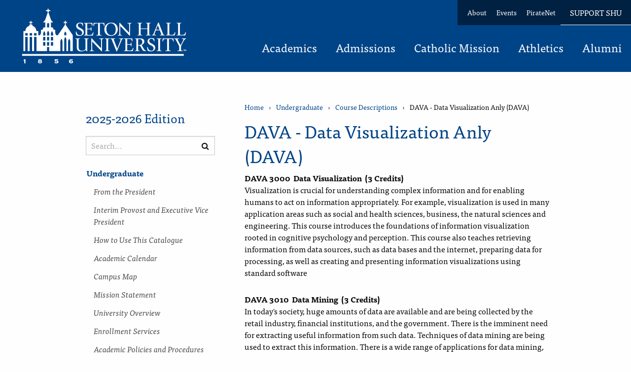

--- FILE ---
content_type: text/html; charset=UTF-8
request_url: https://catalogue.shu.edu/undergraduate/course-descriptions/dava/
body_size: 2308
content:
<!DOCTYPE html>
<html lang="en">
<head>
    <meta charset="utf-8">
    <meta name="viewport" content="width=device-width, initial-scale=1">
    <title></title>
    <style>
        body {
            font-family: "Arial";
        }
    </style>
    <script type="text/javascript">
    window.awsWafCookieDomainList = [];
    window.gokuProps = {
"key":"AQIDAHjcYu/GjX+QlghicBgQ/7bFaQZ+m5FKCMDnO+vTbNg96AGe85MAbDryaCIv+G5hkV9fAAAAfjB8BgkqhkiG9w0BBwagbzBtAgEAMGgGCSqGSIb3DQEHATAeBglghkgBZQMEAS4wEQQMfqv/41xp8mxCyZaoAgEQgDtphphf91j3ohtIdrkcZhOjtKVdO6T7EOagds3zsYaLwQPIN8cNivfF/va6SSQpupzbviLhd9a0ZTvohw==",
          "iv":"CgAHKTTa9AAACI1D",
          "context":"ZGKczdxsF6RaTzDQqrJI7CU2TCNxF06NFqjWM7utHcvLM1Gpl5Mq632/WjKXGiseTAfM+wJD6Qiv4xourYO+ayQ1/7bdq1FbHagLVy3tOkjVGxWNJ4EcqsQgWbydeBBpdFgNunphs0O0aw+Lp+UHR1Q+8v32NcUtorsbozTbfKw6jKnz+kIDACql6s/atLUlnnH/UW1xES84LErf5DzFUpojKuVtRhr4edU4Mpz+5b2UcZEWtnfhfKn4bDTY5FUd1umKzTU3w8b06OIHV8ip52/zRgjm6AlT7GcH+eexnyGe9TEKceKULZGeF7v3LsaZLF5NZIKm5iWaAe9DJUGqXSZ2SSgYgf0Rnh5zXnmPIiNK3syCDRQz8fiD5XXb0Q7CEPwC09Clolifzi1xOUYCqHKL9/pf1dDpAlRS/eAK0zTy9CdFXNFPQ5GddGBJD35KhBV0r6F7RGXqGBz1oOUtjFFnsc0BcUQ+1xC0M/uLIA+wQG+8d/Bp59ZNjpMnYH+LHr2+ZSpZXPPQUqVax5Ougq/niuPKBliNK+rdc/rwcubf2spDWiOgGszOfUAa+O86l4guve5qZcixV/Ao0ZqMtVwPs0xS7PLNd611PIssY4c0KzYaoVE9FkmT+tPxRzZ6pNl09YDH6H18i7oSswKnSeQXiZz/32Y0lxEx1VKDaCXwTwdfSSEtvQX9OgV9QPftkY9UzzI14+QDCn6IaUKZ7L7tCJo9pIHr16Y+R7TfsJdyGswDLlHcaqBC+Iaj6koMOP/Ytmql5QJJ8zQxGDcC2erUeD+laatHlr5/mg=="
};
    </script>
    <script src="https://3b07d6190caa.58592306.us-east-2.token.awswaf.com/3b07d6190caa/dbfcd59e4170/1fc11a78507b/challenge.js"></script>
</head>
<body>
    <div id="challenge-container"></div>
    <script type="text/javascript">
        AwsWafIntegration.saveReferrer();
        AwsWafIntegration.checkForceRefresh().then((forceRefresh) => {
            if (forceRefresh) {
                AwsWafIntegration.forceRefreshToken().then(() => {
                    window.location.reload(true);
                });
            } else {
                AwsWafIntegration.getToken().then(() => {
                    window.location.reload(true);
                });
            }
        });
    </script>
    <noscript>
        <h1>JavaScript is disabled</h1>
        In order to continue, we need to verify that you're not a robot.
        This requires JavaScript. Enable JavaScript and then reload the page.
    </noscript>
</body>
</html>

--- FILE ---
content_type: text/html; charset=UTF-8
request_url: https://catalogue.shu.edu/undergraduate/course-descriptions/dava/
body_size: 27923
content:


<!doctype html>
<html class="no-js" xml:lang="en" lang="en" dir="ltr">

<head>
<meta http-equiv="X-UA-Compatible" content="IE=Edge" />
<title>DAVA - Data Visualization Anly (DAVA) &lt; Seton Hall University, New Jersey</title>
<meta http-equiv="Content-Type" content="text/html; charset=utf-8" />
<link rel="search" type="application/opensearchdescription+xml"
			href="/search/opensearch.xml" title="Catalog" />
<meta name="viewport" content="width=device-width, initial-scale=1.0, minimum-scale=1.0" />
<link href="/images/favicon.ico" rel="shortcut icon" />
<link rel="stylesheet" type="text/css" href="/css/reset.css" />
<link href="https://fonts.googleapis.com/css?family=Roboto:400,400i,500,500i,700,700i" rel="stylesheet">
<link rel="stylesheet" type="text/css" href="/fonts/font-awesome/font-awesome.min.css" />
<link rel="stylesheet" type="text/css" href="/css/courseleaf.css?v=1767813486000" />
<link rel="stylesheet" type="text/css" href="/css/screen.css?v=1767813486000" media="screen" />
<link rel="stylesheet" type="text/css" href="/css/print.css?v=1767813486000" media="print" />
	<script type="text/javascript" src="https://use.typekit.net/owz2qgk.js"></script>
	<script>try { Typekit.load(); } catch (e) { }</script>
<script type="text/javascript" src="/js/jquery.js"></script>
<script type="text/javascript" src="/js/lfjs.js"></script>
<script type="text/javascript" src="/js/lfjs_any.js"></script>
<link rel="stylesheet" type="text/css" href="/js/lfjs.css?v=1767813488000" />
<script type="text/javascript" src="/js/courseleaf.js?v=1767813488000"></script>
<script type="text/javascript" src="/js/custom.js?v=1767813488000"></script>



</head>



<body class="">



	<nav aria-label="Skip content menu" class="accessible">
		<div class="accessible-menu">
			<ul>
				<li><a href="#contentarea" rel="section">Skip to Content</a></li>
				<li><a href="/azindex/">AZ Index</a></li>
				<li><a href="/">Catalog Home</a></li>
			</ul>
		</div>
	</nav>

	<div class="siteWrap">
		
			

<header id="header">
	<div class="wrap">
		<div id="logo">
			<a href="https://www.shu.edu/"><img src="/images/university-logo-desktop.png" width="334" height="112" alt="Seton Hall University" /></a>
		</div>
		<div class="mainNavs">
			<nav aria-label="Tertiary" class="tertNav">
				<ul class="navList">
					<li><a href="https://www.shu.edu/about.cfm">About</a></li>
					<li><a href="https://events.shu.edu/">Events</a></li>
					<li><a href="https://www.shu.edu/piratenet.cfm">PirateNet</a></li>
					<li><a href="https://advancement.shu.edu/give/give-online">Support SHU</a></li>
				</ul>
			</nav>
			<button id="hamburger" aria-controls="navigation" data-toggle="#navigation" aria-expanded="false">
				<div><span class="sr-only">Toggle </span>Menu</div>
				<span class="fa fa-bars" aria-hidden="true"></span>
			</button>

			<nav class="mainNav" id="navigation" aria-label="Secondary" aria-hidden="false">
				<ul id="main-nav">
					<li class="closeMobile"><button aria-controls="navigation">Close<span class="sr-only"> Main
								Menu</span></a></li>
					<li><a href="https://www.shu.edu/academics">Academics</a></li>
					<li><a href="https://admissions.shu.edu/">Admissions</a></li>
					<li><a href="https://www.shu.edu/catholic-mission">Catholic Mission</a></li>
					<li><a href="https://shupirates.com/">Athletics</a></li>
					<li><a href="https://www.shu.edu/alumni">Alumni</a></li>
				</ul>
			</nav>
		</div>
	</div>
</header>




		

		<div id="content-container">
			<div class="wrap">
				<aside id="col-nav">
					<button id="sidebar-toggle" aria-expanded="false" data-toggle="#sidebar">
						<i class="fa fa-bars" aria-hidden="true"></i>
						<span>2025-2026 Edition</span>
					</button>
					<div id="sidebar">
						<div class="sidebar-item">
							<h2 id="edition" class="sidebar-header">2025-2026 Edition</h2>
							<div class="search" id="cat-search">
								<form action="/search/">
									<label for="cat-search-term" class="sr-only">Search catalog</label>
									<input class="search-field" type="text" name="search" id="cat-search-term"
										placeholder="Search..." />
									<button class="search-button" type="submit">
										<i class="fa fa-search" aria-hidden="true"></i>
										<span class="sr-only">Submit search</span>
									</button>
<!-- <input type="hidden" name="caturl" value="/undergraduate" /> -->
								</form>
							</div>
							<!-- Begin Regular Nav -->
							<nav id="cl-menu" aria-label="Primary">
<ul class="nav levelzero" id="/">
	<li class="active isparent"><a href="/undergraduate/">Undergraduate</a>
	<ul class="nav levelone" id="/undergraduate/">
		<li><a href="/undergraduate/president/">From the President</a></li>
		<li><a href="/undergraduate/provost-executive-vice-president/">Interim Provost and Executive Vice President</a></li>
		<li><a href="/undergraduate/use-catalogue/">How to Use This Catalogue</a></li>
		<li><a href="https://www.shu.edu/academics/academic-calendar.cfm" target="_blank">Academic Calendar</a></li>
		<li><a href="/undergraduate/campus-map/">Campus Map</a></li>
		<li><a href="/undergraduate/mission-statement/">Mission Statement</a></li>
		<li class="isparent"><a href="/undergraduate/university-overview/">University Overview</a></li>
		<li class="isparent"><a href="/undergraduate/enrollment-services/">Enrollment Services</a></li>
		<li class="isparent"><a href="/undergraduate/academic-policies-procedures/">Academic Policies and Procedures</a></li>
		<li class="isparent"><a href="/undergraduate/student-life/">Student Life</a></li>
		<li class="isparent"><a href="/undergraduate/special-academic-programs/">Special Academic Programs</a></li>
		<li class="isparent"><a href="/undergraduate/interdisciplinary-studies/">Interdisciplinary Studies</a></li>
		<li><a href="/undergraduate/university-core-curriculum/">University Core</a></li>
		<li><a href="/undergraduate/university-honors-program/">University Honors Program</a></li>
		<li class="isparent"><a href="/undergraduate/college-arts-sciences/">College of Arts and Sciences</a></li>
		<li class="isparent"><a href="/undergraduate/stillman-school-business/">Stillman School of Business</a></li>
		<li class="isparent"><a href="/undergraduate/school-diplomacy-international-relations/">School of Diplomacy and International Relations</a></li>
		<li class="isparent"><a href="/undergraduate/school-health-medical-sciences/">School of Health and Medical Sciences</a></li>
		<li class="isparent"><a href="/undergraduate/college-of-human-development-culture-and-media/">College of Human Development, Culture, and Media</a></li>
		<li class="isparent"><a href="/undergraduate/college-nursing/">College of Nursing</a></li>
		<li class="isparent"><a href="/undergraduate/immaculate-conception-seminary-school-theology/">Immaculate Conception Seminary School of Theology</a></li>
		<li><a href="/undergraduate/division-continuing-education-professional-studies/">Division of Continuing Education and Professional Studies</a></li>
		<li><a href="https://www.shu.edu/directory.cfm" target="_blank">Directory</a></li>
		<li><a href="https://www.shu.edu/visit/directions.cfm" target="_blank">Directions to the University</a></li>
		<li><a href="/undergraduate/university-faculty/">University Faculty</a></li>
		<li class="active isparent"><a href="/undergraduate/course-descriptions/">Course Descriptions</a>
		<ul class="nav leveltwo" id="/undergraduate/course-descriptions/">
			<li><a href="/undergraduate/course-descriptions/adim/">ADIM -&#8203; Art and Design (ADIM)</a></li>
			<li><a href="/undergraduate/course-descriptions/arab/">ARAB -&#8203; Arabic (ARAB)</a></li>
			<li><a href="/undergraduate/course-descriptions/arch/">ARCH -&#8203; Archaeology (ARCH)</a></li>
			<li><a href="/undergraduate/course-descriptions/arth/">ARTH -&#8203; Art History (ARTH)</a></li>
			<li><a href="/undergraduate/course-descriptions/asia/">ASIA -&#8203; Asian Studies (ASIA)</a></li>
			<li><a href="/undergraduate/course-descriptions/atfy/">ATFY -&#8203; Athletic Training (ATFY)</a></li>
			<li><a href="/undergraduate/course-descriptions/bacc/">BACC -&#8203; Accounting (BACC)</a></li>
			<li><a href="/undergraduate/course-descriptions/bfin/">BFIN -&#8203; Finance (BFIN)</a></li>
			<li><a href="/undergraduate/course-descriptions/bibl/">BIBL -&#8203; Biblical Studies (BIBL)</a></li>
			<li><a href="/undergraduate/course-descriptions/binf/">BINF -&#8203; Healthcare Info Sys (BINF)</a></li>
			<li><a href="/undergraduate/course-descriptions/bint/">BINT -&#8203; International Business (BINT)</a></li>
			<li><a href="/undergraduate/course-descriptions/biol/">BIOL -&#8203; Biology (BIOL)</a></li>
			<li><a href="/undergraduate/course-descriptions/bitm/">BITM -&#8203; Mgmt Information Sys (BITM)</a></li>
			<li><a href="/undergraduate/course-descriptions/blaw/">BLAW -&#8203; Legal Studies (BLAW)</a></li>
			<li><a href="/undergraduate/course-descriptions/bmgt/">BMGT -&#8203; Management (BMGT)</a></li>
			<li><a href="/undergraduate/course-descriptions/bmie/">BMIE -&#8203; Applied Computing (BMIE)</a></li>
			<li><a href="/undergraduate/course-descriptions/bmis/">BMIS -&#8203; Mgmt Information Sys (BMIS)</a></li>
			<li><a href="/undergraduate/course-descriptions/bmkt/">BMKT -&#8203; Marketing (BMKT)</a></li>
			<li><a href="/undergraduate/course-descriptions/bpol/">BPOL -&#8203; Business Policy (BPOL)</a></li>
			<li><a href="/undergraduate/course-descriptions/bqua/">BQUA -&#8203; Quantitative Analysis (BQUA)</a></li>
			<li><a href="/undergraduate/course-descriptions/bspm/">BSPM -&#8203; Sport Management (BSPM)</a></li>
			<li><a href="/undergraduate/course-descriptions/busi/">BUSI -&#8203; Intrdscplnry Business (BUSI)</a></li>
			<li><a href="/undergraduate/course-descriptions/cast/">CAST -&#8203; Catholic Studies (CAST)</a></li>
			<li><a href="/undergraduate/course-descriptions/chem/">CHEM -&#8203; Chemistry (CHEM)</a></li>
			<li><a href="/undergraduate/course-descriptions/chin/">CHIN -&#8203; Chinese (CHIN)</a></li>
			<li><a href="/undergraduate/course-descriptions/clas/">CLAS -&#8203; Classical Studies (CLAS)</a></li>
			<li><a href="/undergraduate/course-descriptions/cobf/">COBF -&#8203; Broadcasting and Film (COBF)</a></li>
			<li><a href="/undergraduate/course-descriptions/cogr/">COGR -&#8203; Communication Graphics (COGR)</a></li>
			<li><a href="/undergraduate/course-descriptions/cojr/">COJR -&#8203; Journalism and Editor (COJR)</a></li>
			<li><a href="/undergraduate/course-descriptions/comm/">COMM -&#8203; Communication (COMM)</a></li>
			<li><a href="/undergraduate/course-descriptions/copa/">COPA -&#8203; Pub Rel and Advertising (COPA)</a></li>
			<li><a href="/undergraduate/course-descriptions/copr/">COPR -&#8203; Public Relations (COPR)</a></li>
			<li><a href="/undergraduate/course-descriptions/core/">CORE -&#8203; University Core (CORE)</a></li>
			<li><a href="/undergraduate/course-descriptions/cost/">COST -&#8203; Speech and Theatre (COST)</a></li>
			<li><a href="/undergraduate/course-descriptions/cotc/">COTC -&#8203; Comm Theory and Critic (COTC)</a></li>
			<li><a href="/undergraduate/course-descriptions/coth/">COTH -&#8203; Theatre and Performance (COTH)</a></li>
			<li><a href="/undergraduate/course-descriptions/cotr/">COTR -&#8203; Theatre (COTR)</a></li>
			<li><a href="/undergraduate/course-descriptions/cpsy/">CPSY -&#8203; Prof Psyc and Fam Ther (CPSY)</a></li>
			<li><a href="/undergraduate/course-descriptions/crim/">CRIM -&#8203; Criminal Justice (CRIM)</a></li>
			<li><a href="/undergraduate/course-descriptions/csas/">CSAS -&#8203; Computer Science (CSAS)</a></li>
			<li><a href="/undergraduate/course-descriptions/dasc/">DASC -&#8203; Data Science (DASC)</a></li>
			<li class="active self"><a href="#" onclick="return false;">DAVA -&#8203; Data Visualization Anly (DAVA)</a></li>
			<li><a href="/undergraduate/course-descriptions/dipl/">DIPL -&#8203; Diplomacy and Intl Rel (DIPL)</a></li>
			<li><a href="/undergraduate/course-descriptions/econ/">ECON -&#8203; Economics (ECON)</a></li>
			<li><a href="/undergraduate/course-descriptions/edst/">EDST -&#8203; Educational Studies (EDST)</a></li>
			<li><a href="/undergraduate/course-descriptions/engl/">ENGL -&#8203; English (ENGL)</a></li>
			<li><a href="/undergraduate/course-descriptions/envl/">ENVL -&#8203; Environmental Studies (ENVL)</a></li>
			<li><a href="/undergraduate/course-descriptions/envr/">ENVR -&#8203; Environmental-&#8203;Energy Lw (ENVR)</a></li>
			<li><a href="/undergraduate/course-descriptions/erth/">ERTH -&#8203; Earth Sciences (ERTH)</a></li>
			<li><a href="/undergraduate/course-descriptions/eslp/">ESLP -&#8203; ESL Program (ESLP)</a></li>
			<li><a href="/undergraduate/course-descriptions/exac/">EXAC -&#8203; Ed Opportunity Program (EXAC)</a></li>
			<li><a href="/undergraduate/course-descriptions/fili/">FILI -&#8203; Filipino (FILI)</a></li>
			<li><a href="/undergraduate/course-descriptions/fren/">FREN -&#8203; French (FREN)</a></li>
			<li><a href="/undergraduate/course-descriptions/geog/">GEOG -&#8203; Geography (GEOG)</a></li>
			<li><a href="/undergraduate/course-descriptions/germ/">GERM -&#8203; German (GERM)</a></li>
			<li><a href="/undergraduate/course-descriptions/gmed/">GMED -&#8203; Graduate Medical Ed (GMED)</a></li>
			<li><a href="/undergraduate/course-descriptions/gmsl/">GMSL -&#8203; Speech-&#8203;Lang Pathology (GMSL)</a></li>
			<li><a href="/undergraduate/course-descriptions/grek/">GREK -&#8203; Greek (GREK)</a></li>
			<li><a href="/undergraduate/course-descriptions/hist/">HIST -&#8203; History (HIST)</a></li>
			<li><a href="/undergraduate/course-descriptions/hons/">HONS -&#8203; Honors Program (HONS)</a></li>
			<li><a href="/undergraduate/course-descriptions/hper/">HPER -&#8203; Health Ed-&#8203;Phys Ed-&#8203;Rec (HPER)</a></li>
			<li><a href="/undergraduate/course-descriptions/idis/">IDIS -&#8203; Interdisciplinary (IDIS)</a></li>
			<li><a href="/undergraduate/course-descriptions/ipci/">IPCI -&#8203; (IPCI)</a></li>
			<li><a href="/undergraduate/course-descriptions/ipha/">IPHA -&#8203; (IPHA)</a></li>
			<li><a href="/undergraduate/course-descriptions/iphs/">IPHS-&#8203;Interprofessional Health Sciences (IPHS)</a></li>
			<li><a href="/undergraduate/course-descriptions/isci/">ISCI -&#8203; Information Sciences (ISCI)</a></li>
			<li><a href="/undergraduate/course-descriptions/ital/">ITAL -&#8203; Italian (ITAL)</a></li>
			<li><a href="/undergraduate/course-descriptions/itst/">ITST -&#8203; Sp Top Italian Lang-&#8203;Lit (ITST)</a></li>
			<li><a href="/undergraduate/course-descriptions/japn/">JAPN -&#8203; Japanese (JAPN)</a></li>
			<li><a href="/undergraduate/course-descriptions/lals/">LALS -&#8203; Latin Amer -&#8203; Latino Stu (LALS)</a></li>
			<li><a href="/undergraduate/course-descriptions/latn/">LATN -&#8203; Latin (LATN)</a></li>
			<li><a href="/undergraduate/course-descriptions/lead/">LEAD -&#8203; Leadership (LEAD)</a></li>
			<li><a href="/undergraduate/course-descriptions/math/">MATH -&#8203; Mathematics (MATH)</a></li>
			<li><a href="/undergraduate/course-descriptions/molg/">MOLG -&#8203; Modern Languages (MOLG)</a></li>
			<li><a href="/undergraduate/course-descriptions/muap/">MUAP -&#8203; Applied Music (MUAP)</a></li>
			<li><a href="/undergraduate/course-descriptions/muhi/">MUHI -&#8203; Music History (MUHI)</a></li>
			<li><a href="/undergraduate/course-descriptions/muth/">MUTH -&#8203; Music Theory (MUTH)</a></li>
			<li><a href="/undergraduate/course-descriptions/nutc/">NUTC -&#8203; Nursing -&#8203; Undergraduate (NUTC)</a></li>
			<li><a href="/undergraduate/course-descriptions/nuth/">NUTH -&#8203; Nursing -&#8203; Undergraduate (NUTH)</a></li>
			<li><a href="/undergraduate/course-descriptions/otfy/">OTFY -&#8203; Occupational Therapy (OTFY)</a></li>
			<li><a href="/undergraduate/course-descriptions/pafy/">PAFY -&#8203; Physician Asst -&#8203; 1st Yr (PAFY)</a></li>
			<li><a href="/undergraduate/course-descriptions/phil/">PHIL -&#8203; Philosophy (PHIL)</a></li>
			<li><a href="/undergraduate/course-descriptions/phys/">PHYS -&#8203; Physics (PHYS)</a></li>
			<li><a href="/undergraduate/course-descriptions/pltl/">PLTL -&#8203; Philosophical Theology (PLTL)</a></li>
			<li><a href="/undergraduate/course-descriptions/pols/">POLS -&#8203; Political Science (POLS)</a></li>
			<li><a href="/undergraduate/course-descriptions/psyc/">PSYC -&#8203; Psychology (PSYC)</a></li>
			<li><a href="/undergraduate/course-descriptions/ptfy/">PTFY -&#8203; Phys Therapy -&#8203; 1st Year (PTFY)</a></li>
			<li><a href="/undergraduate/course-descriptions/ptho/">PTHO -&#8203; Pastoral Theology (PTHO)</a></li>
			<li><a href="/undergraduate/course-descriptions/rels/">RELS -&#8203; Religious Studies (RELS)</a></li>
			<li><a href="/undergraduate/course-descriptions/rgcn/">RGCN -&#8203; Reg Continuation (RGCN)</a></li>
			<li><a href="/undergraduate/course-descriptions/rotc/">ROTC -&#8203; Military Science (ROTC)</a></li>
			<li><a href="/undergraduate/course-descriptions/russ/">RUSS -&#8203; Russian (RUSS)</a></li>
			<li><a href="/undergraduate/course-descriptions/skil/">SKIL -&#8203; Learning Skills (SKIL)</a></li>
			<li><a href="/undergraduate/course-descriptions/sobs/">SOBS -&#8203; Social -&#8203; Behavioral Sci (SOBS)</a></li>
			<li><a href="/undergraduate/course-descriptions/soci/">SOCI -&#8203; Sociology (SOCI)</a></li>
			<li><a href="/undergraduate/course-descriptions/sowk/">SOWK -&#8203; Social Work (SOWK)</a></li>
			<li><a href="/undergraduate/course-descriptions/span/">SPAN -&#8203; Spanish (SPAN)</a></li>
			<li><a href="/undergraduate/course-descriptions/stho/">STHO -&#8203; Systematic Theology (STHO)</a></li>
			<li><a href="/undergraduate/course-descriptions/theo/">THEO -&#8203; Theology (THEO)</a></li>
			<li><a href="/undergraduate/course-descriptions/wmst/">WMST -&#8203; Women  Studies (WMST)</a></li>
		</ul>
		</li>
	</ul>
	</li>
	<li class="isparent"><a href="/graduate/">Graduate</a></li>
	<li class="isparent"><a href="/course-search/">Search Courses</a></li>
	<li><a href="/azindex/">Catalogue A-&#8203;Z Index</a></li>
	<li><a href="/catalogcontents/">Catalogue Contents</a></li>
	<li><a href="https://www.shu.edu/academics/catalogue-archive.html">Catalogue Archive</a></li>
</ul>
               </nav>
            						</div>

						<button id="print-btn" aria-controls="print-dialog" onclick="showPrintDialog(); return false;">
							<i class="fa fa-print" aria-hidden="true"></i> Print Options
						</button>
					</div>
				</aside> <!-- end col-nav -->
				<div id="col-content">

<nav id="breadcrumb" aria-label="Breadcrumbs">
<ul><li><a href="/">Home</a><span class="crumbsep">›</span></li><li><a href="/undergraduate/">Undergraduate</a><span class="crumbsep">›</span></li><li><a href="/undergraduate/course-descriptions/">Course&nbsp;Descriptions</a><span class="crumbsep">›</span></li><li><span class="active">DAVA - Data Visualization Anly (DAVA)</span></li></ul>
</nav>

			<main id="contentarea">
			<header>
					<h1 class="page-title">DAVA - Data Visualization Anly (DAVA)</h1>
			</header>
			




<div id="textcontainer" class="page_content">

<div class="sc_sccoursedescs">
<div class="courseblock"><div class="cols noindent"><span class="text col-2 detail-code margin--tiny text--semibold text--big"><strong>DAVA 3000</strong></span>  <span class="text col-7 detail-title margin--tiny text--semibold text--big"><strong>Data Visualization</strong></span>  <span class="text detail-hours_html margin--tiny text--semibold text--big"><strong>(3 Credits)</strong></span>  </div><div class="noindent"><div class="courseblockextra noindent">Visualization is crucial for understanding complex information and for enabling humans to act on information appropriately. For example, visualization is used in many application areas such as social and health sciences, business, the natural sciences and engineering. This course introduces the foundations of information visualization rooted in cognitive psychology and perception. This course also teaches retrieving information from data sources, such as data bases and the internet, preparing data for processing, as well as creating and presenting information visualizations using standard software</div></div><div class="noindent"></div><div class="noindent"></div><div class="noindent"></div></div><div class="courseblock"><div class="cols noindent"><span class="text col-2 detail-code margin--tiny text--semibold text--big"><strong>DAVA 3010</strong></span>  <span class="text col-7 detail-title margin--tiny text--semibold text--big"><strong>Data Mining</strong></span>  <span class="text detail-hours_html margin--tiny text--semibold text--big"><strong>(3 Credits)</strong></span>  </div><div class="noindent"><div class="courseblockextra noindent">In today's society, huge amounts of data are available and are being collected by the retail industry, financial institutions, and the government. There is the imminent need for extracting useful information from such data. Techniques of data mining are being used to extract this information. There is a wide range of applications for data mining, such as market analysis, customer retention, fraud detection, and terrorist tracking.

This course introduces the foundations of applied data mining. It covers the fundamental ideas and algorithms of data mining. Furthermore, it teaches applying data mining techniques in order to extract useful information from data. Standard software for data mining will be used. The course is intended for any student desiring an introduction to data mining. 
</div></div><div class="noindent"></div><div class="noindent"></div><div class="noindent"></div></div><div class="courseblock"><div class="cols noindent"><span class="text col-2 detail-code margin--tiny text--semibold text--big"><strong>DAVA 3111</strong></span>  <span class="text col-7 detail-title margin--tiny text--semibold text--big"><strong>Text Mining</strong></span>  <span class="text detail-hours_html margin--tiny text--semibold text--big"><strong>(3 Credits)</strong></span>  </div><div class="noindent"></div><div class="noindent"></div><div class="noindent"></div><div class="noindent"></div></div><div class="courseblock"><div class="cols noindent"><span class="text col-2 detail-code margin--tiny text--semibold text--big"><strong>DAVA 4011</strong></span>  <span class="text col-7 detail-title margin--tiny text--semibold text--big"><strong>Intern in Visual Analytics</strong></span>  <span class="text detail-hours_html margin--tiny text--semibold text--big"><strong>(3 Credits)</strong></span>  </div><div class="noindent"></div><div class="noindent"></div><div class="noindent"></div><div class="noindent"></div></div><div class="courseblock"><div class="cols noindent"><span class="text col-2 detail-code margin--tiny text--semibold text--big"><strong>DAVA 4021</strong></span>  <span class="text col-7 detail-title margin--tiny text--semibold text--big"><strong>Project in Visual Analytics</strong></span>  <span class="text detail-hours_html margin--tiny text--semibold text--big"><strong>(3 Credits)</strong></span>  </div><div class="noindent"></div><div class="noindent"></div><div class="noindent"></div><div class="noindent"></div></div></div></div><!--end #textcontainer -->


					</main>


<section class="applyCO" aria-labelledby="applyHead">
	<div class="applyCol">
		<h2 id="applyHead">Apply to Seton Hall</h2>
		<p>Home to nearly 10,000 undergraduate and graduate students, Seton Hall has reached new heights in academic excellence, faculty research and student success. Ready to take the next steps on your academic or career path?</p>
	</div>
	<div class="applyCol">
		<img src="/images/campus-spring.jpg" alt="Students Walking at Seton Hall In The Spring">
		<a href="https://www.shu.edu/applying.html">Start Your Journey</a>
	</div>
</section>



					
				</div> <!-- end content-col -->
			</div>
		</div> <!-- end content-container -->
		

<footer id="footer">
			<div class="wrap">


<div class="footCol">
	<h3><a href="https://www.shu.edu/">Seton Hall University</a></h3>
	<p>400 South Orange Ave<br>
		South Orange, NJ 07079<br>
		<span class="shuw">(973) 761-9000</span>
	</p>
	<ul>
		<li><a href="https://www.shu.edu/web/privacy.cfm">Privacy Statements</a></li>
		<li><a href="https://www.shu.edu/compliance/nondiscrimination-title-ix-statement.html">Title IX Nondiscrimination Statement and Information</a></li>					
		<li><a href="https://www.shu.edu/questions.cfm">Contact Us</a></li>
	</ul>
</div>
<div class="footCol">
	<ul>
		<li><a href="https://www.shu.edu/student-services/index.cfm">Student Services</a></li>
		<li><a href="https://www.shu.edu/parents/index.cfm">Parents and Families</a></li>
		<li><a href="https://www.shu.edu/career-center/index.cfm">Career Center</a></li>
		<li><a href="https://www.shu.edu/technology/index.cfm">Technology</a></li>
		<li><a href="https://www.shu.edu/web/accessibility.cfm">Web Accessibility</a></li>
		<li><a href="https://www.shu.edu/sitemap.html">Site Map</a></li>
		
	</ul>
</div>
<div class="footCol">
	<ul>
		<li><a href="https://www.shu.edu/visit/index.cfm">Visiting Campus</a></li>
		<li><a href="https://www.shu.edu/public-safety/index.cfm">Public Safety</a></li>
		<li><a href="https://www.shu.edu/disability-support-services/index.cfm">Disability Support Services</a></li>
		<li><a href="https://www.shu.edu/public-safety/students-right-to-know.cfm">Campus Security Report</a></li>
		<li><a href="https://www.shu.edu/human-resources/employment/index.cfm">Employment</a></li>
	</ul>
</div>
<div class="footCol">
	<h3>Follow #SetonHall</h3>
	<ul class="social navList">
		<li><a class="fb shuTAr" href="https://www.facebook.com/setonhall"><span class="sr-only">Seton Hall University Facebook</span></a></li>
		<li><a class="tw shuTAc" href="https://twitter.com/setonhall"><span class="sr-only">Seton Hall University Twitter</span></a></li>
		<li><a class="li shuTAl" href="https://www.linkedin.com/edu/seton-hall-university-18877"><span class="sr-only">Seton Hall University LinkedIn</span></a></li>
		<li><a class="yt shuTAr" href="https://www.youtube.com/user/setonhall"><span class="sr-only">Seton Hall University YouTube</span></a></li>
		<li><a class="fk shuTAc" href="https://www.flickr.com/photos/setonhall"><span class="sr-only">Seton Hall University Flickr</span></a></li>
		<li><a class="ig shuTAl" href="https://instagram.com/setonhall/"><span class="sr-only">Seton Hall University Instagram</span></a></li>
	</ul>
</div>


			</div>

			<a href="#header" id="totop"><span class="sr-only">Back to top</span></a>
		</footer>
	</div> <!-- / siteWrap-->

<div id="print-dialog" aria-labelledby="dialog-title" class="screen" role="dialog">
   <div class="print-header">
      <button onclick="hidePrintDialog(); return false;" aria-controls="#print-dialog">
         <span class="sr-only">Close this window</span>
      </button>
      <h2 id="dialog-title">Print Options</h2>
   </div>
   <div class="print-body">
      <ul>
         <li>
            <p><a class="option-name" href="#"  role="button" onclick="hidePrintDialog();window.print();return false">Send Page to Printer</a></p>
            <p class="option-desc">Print this page.</p>
         </li>
<li><p><a class="option-name" href="/undergraduate/course-descriptions/dava/dava.pdf" role="button">Download Page (PDF)</a></p><p class="option-desc">The PDF will include all information unique to this page.</p></li><li><p><a class="option-name" href="/pdf/2024-25 Undergraduate Catalogue.pdf" target="_blank">Undergraduate 2024-25 Final</a></p><p class="option-desc">A PDF of the entire 2024-2025 catalog.</p></li><li><p><a class="option-name" href="/pdf/2024-25 Graduate Catalogue.pdf" target="_blank">Graduate 2024-25 Final</a></p><p class="option-desc">A PDF of the entire 2024-2025 catalog.</p></li>      </ul>
   </div>
</div>

</body>
</html>


--- FILE ---
content_type: text/css
request_url: https://catalogue.shu.edu/css/courseleaf.css?v=1767813486000
body_size: 13533
content:
/*

DO NOT EDIT CSS - this CSS is compiled from 
    /courseleaf/scss/courseleaf
If you need help, please contact the PO (product owner).

*/
.page_content .callout,
#content .callout {
  padding: 15px 20px;
  margin: 20px 0;
  border: 1px solid #eee;
  border-left-width: 5px;
  border-radius: 3px;
  font-size: .85em;
}

.page_content .callout code,
#content .callout code {
  border-radius: 3px;
}

.page_content .callout h1, .page_content .callout h2, .page_content .callout h3, .page_content .callout h4, .page_content .callout h5, .page_content .callout h6,
#content .callout h1,
#content .callout h2,
#content .callout h3,
#content .callout h4,
#content .callout h5,
#content .callout h6 {
  margin-top: 0;
  margin-bottom: 10px;
}

.page_content .callout p,
#content .callout p {
  margin-bottom: 3px;
  margin-top: 0;
}

.page_content .callout p:last-child,
#content .callout p:last-child {
  margin-bottom: 0;
}

.page_content .callout + .bs-callout,
#content .callout + .bs-callout {
  margin-top: -5px;
}

.page_content .callout.callout-default,
#content .callout.callout-default {
  border-left-color: #777;
}

.page_content .callout.callout-primary,
#content .callout.callout-primary {
  border-left-color: #428bca;
}

.page_content .callout.callout-success,
#content .callout.callout-success {
  border-left-color: #5cb85c;
}

.page_content .callout.callout-danger,
#content .callout.callout-danger {
  border-left-color: #d9534f;
}

.page_content .callout.callout-warning,
#content .callout.callout-warning {
  border-left-color: #f0ad4e;
}

.page_content .callout.callout-info,
#content .callout.callout-info {
  border-left-color: #5bc0de;
}

.page_content .callout.callout-bdc,
#content .callout.callout-bdc {
  border-left-color: #29527a;
}

.cola {
  width: 48%;
  float: left;
}

.colb {
  width: 48%;
  float: right;
}

@media (max-width: 767px) {
  .cola,
  .colb {
    width: auto;
    float: none;
  }
}

table[class^=sc_],
table.grid {
  width: 100%;
}

table[class^=sc_] th,
table[class^=sc_] td,
table.grid th,
table.grid td {
  padding: 0.25rem;
  text-align: left;
  vertical-align: top;
}

table[class^=sc_] th,
table.grid th {
  font-weight: bold;
}

table[class^=sc_] tr.areaheader td, table[class^=sc_] tr.areaheader,
table[class^=sc_] tr.listsum td,
table[class^=sc_] tr.plangridtotal td,
table[class^=sc_] tr.plangridsum td,
table[class^=sc_] tr .areaheader,
table.grid tr.areaheader td,
table.grid tr.areaheader,
table.grid tr.listsum td,
table.grid tr.plangridtotal td,
table.grid tr.plangridsum td,
table.grid tr .areaheader {
  font-weight: bold;
}

table[class^=sc_] tr.areasubheader,
table[class^=sc_] tr.areasubheader td,
table[class^=sc_] tr td.areasubheader,
table.grid tr.areasubheader,
table.grid tr.areasubheader td,
table.grid tr td.areasubheader {
  font-style: italic;
}

table[class^=sc_] tr td.hourscol,
table[class^=sc_] tr th.hourscol,
table.grid tr td.hourscol,
table.grid tr th.hourscol {
  text-align: right;
  width: 10%;
  white-space: nowrap;
}

table[class^=sc_].sorttable tr.odd,
table[class^=sc_].sorttable tr.even,
table.grid.sorttable tr.odd,
table.grid.sorttable tr.even {
  background: none;
}

table[class^=sc_].sorttable tr:nth-child(2n),
table.grid.sorttable tr:nth-child(2n) {
  background: #f5f5f5;
}

table[class^=sc_].sc_footnotes,
table.grid.sc_footnotes {
  border: 0;
  font-size: 15px;
}

table[class^=sc_].sc_footnotes td,
table.grid.sc_footnotes td {
  padding: 0 0 0.75em 0;
  border: 0;
}

table[class^=sc_].sc_footnotes td.symcol,
table.grid.sc_footnotes td.symcol {
  width: 15px;
}

table[class^=sc_].sc_footnotes td ul,
table.grid.sc_footnotes td ul {
  margin-top: 7px;
  margin-bottom: 7px;
}

table[class^=sc_].sc_footnotes td li,
table.grid.sc_footnotes td li {
  font-size: 1em;
}

ul.letternav {
  padding: 0;
  margin: 0 0 1em 0;
  list-style: none;
}

ul.letternav li {
  text-transform: uppercase;
  font-weight: bold;
  float: left;
  margin: 0 1px 1px 0;
  padding: 0;
  list-style: none;
}

ul.letternav li:before, ul.letternav li:after {
  display: none;
}

ul.letternav li a, ul.letternav li.inactive {
  padding: .25em .6em;
  color: #333;
  text-align: center;
  text-decoration: none;
  display: block;
  width: 1em;
  float: left;
  border: none;
  background: #EEE;
  box-sizing: content-box;
}

ul.letternav li a {
  text-decoration: none;
  border: none;
}

ul.letternav li a:hover, ul.letternav li a:active, ul.letternav li a:focus {
  background: #DDD;
}

ul.letternav li.inactive {
  background: #FAFAFA;
}

ul.letternav li.inactive a {
  background: none;
  color: #333;
  padding: 0;
}

ul.letternav li.inactive a:hover, ul.letternav li.inactive a:focus {
  background: none;
  cursor: text;
}

sup,
sub {
  font-size: 0.75em;
  line-height: 1;
}

sup {
  vertical-align: super;
}

sub {
  vertical-align: sub;
}

.onthispage .otp-title {
  font-weight: bold;
  padding: 10px 15px;
}

.onthispage ul {
  font-size: 0.9rem;
  padding: 10px 15px 0;
}

.onthispage ul li:last-child {
  padding-bottom: 0;
}

.onthispage ul li a {
  color: inherit;
  text-decoration: none;
}

.onthispage ul li a:hover, .onthispage ul li a:focus {
  text-decoration: underline;
}

.onthispage ul ul {
  list-style-type: square;
  margin: 0 0 0 20px;
  padding: 0;
}

h2.toggle,
h3.toggle,
h4.toggle {
  padding: 0;
  margin: 0;
}

h2.toggle:before, h2.toggle:after,
h3.toggle:before,
h3.toggle:after,
h4.toggle:before,
h4.toggle:after {
  display: none;
}

h2.toggle button,
h3.toggle button,
h4.toggle button {
  width: 100%;
  text-align: left;
  background: none;
  text-transform: inherit;
  padding: 5px 0 5px 30px;
  cursor: pointer;
  color: inherit;
  position: relative;
}

h2.toggle button:before,
h3.toggle button:before,
h4.toggle button:before {
  content: '+';
  line-height: 0;
  font-weight: normal;
  vertical-align: top;
  position: absolute;
  top: 50%;
  transform: translateY(-50%);
  left: 0;
}

h2.toggle button[aria-expanded=true]:before,
h3.toggle button[aria-expanded=true]:before,
h4.toggle button[aria-expanded=true]:before {
  content: '-';
}

.toggle-group {
  margin-bottom: 25px;
}

.toggle-group .toggle-content[aria-hidden=true] {
  display: none;
}

dl.sc_footnotes,
dl.sc_footnotes dt,
dl.sc_footnotes dd {
  box-sizing: border-box;
  padding: 0;
  margin: 0;
  font-size: .85rem;
}

dl.sc_footnotes {
  margin-bottom: 15px;
}

dl.sc_footnotes dt,
dl.sc_footnotes dd {
  display: inline-block;
  vertical-align: top;
}

dl.sc_footnotes {
  display: block;
}

dl.sc_footnotes dt {
  width: 5%;
  font-weight: bold;
  overflow-wrap: break-word;
  word-wrap: break-word;
  -ms-word-break: break-all;
  word-break: break-all;
  word-break: break-word;
  -ms-hyphens: auto;
  -moz-hyphens: auto;
  -webkit-hyphens: auto;
  hyphens: auto;
}

dl.sc_footnotes dd {
  width: 94%;
}

/*Hidden options for course draws and bubble draws*/
.lfjsbubble .bubble-hidden {
  display: none;
}

.lfjsbubble .pdf-only,
.courseblock .pdf-only {
  display: none;
}

.courseblock .coursedraw-hidden {
  display: none;
}

table.sc_courselist.hiddencourselist {
  display: none;
}

table.sc_courselist tr.orclass td {
  padding-top: 0;
  border-top: none;
}

table.sc_courselist tr.orclass td.codecol {
  padding-left: 1em;
}

table.sc_courselist td.codecol {
  width: 25%;
}

table.sc_courselist td[colspan="2"] + td.hourscol {
  width: 75px;
  white-space: nowrap;
}

table.sc_plangrid .plangridterm th {
  background: #F6F6F6;
  color: inherit;
  text-transform: uppercase;
  font-size: 0.85em;
  border-bottom: 0;
}

.scimage img {
  display: block;
}

.scimage.imgleft, .scimage.imgright {
  width: 300px;
}

.scimage.imgleft {
  float: left;
  margin: 0 15px 15px 0;
}

.scimage.imgright {
  float: right;
  margin: 0 0 15px 15px;
}

.scimage.imgcenter, .scimage.imgfullwidth {
  margin-bottom: 25px;
}

.scimage.imgcenter {
  display: flex;
  flex-wrap: wrap;
  width: 100%;
  justify-content: center;
  text-align: center;
}

.scimage.imgcenter:before, .scimage.imgcenter:after {
  content: " ";
  display: table;
}

.scimage.imgcenter:after {
  clear: both;
}

.scimage.imgcenter figcaption {
  flex: 0 0 100%;
}

.scimage.imgfullwidth:before, .scimage.imgfullwidth:after {
  content: " ";
  display: table;
}

.scimage.imgfullwidth:after {
  clear: both;
}

.scimage.imgfullwidth img {
  width: 100%;
  height: auto;
}

.scimage.hascaption {
  border-radius: 3px;
  padding: 5px;
  background: #EAEAEA;
}

.scimage figcaption {
  font-size: 0.85em;
  margin: 5px 2px 2px;
  line-height: 1.1;
}

#fssearchresults .searchresult {
  margin-bottom: 20px;
}

#fssearchresults .searchresult + .searchresult {
  padding-top: 20px;
  border-top: 1px solid #EAEAEA;
}

#fssearchresults h2,
#fssearchresults h3 {
  margin: 0;
  padding: 0;
  text-transform: none;
}

#fssearchresults h2:before, #fssearchresults h2:after,
#fssearchresults h3:before,
#fssearchresults h3:after {
  display: none;
}

#fssearchresults h2 {
  font-size: 1rem;
}

#fssearchresults h2 a {
  font-size: 1.3rem;
  text-decoration: none;
}

#fssearchresults h3 {
  margin: 5px 0 0;
  font-size: 0.8rem;
  text-transform: uppercase;
}

#fssearchresults p {
  margin: 15px 0;
}

#fssearchresults p.noindent {
  margin: 3px 0;
}

#fssearchresults p.search-url {
  margin: 5px 0 0;
  font-size: 0.9rem;
}

#archive-selector {
  margin-bottom: 25px;
}

#archive-selector label {
  font-size: 0.85rem;
}

#archive-selector select {
  margin: 0 10px;
}

#archive-selector button {
  cursor: pointer;
  background: #DDD;
  color: #000;
  border-radius: 10px;
  padding: 2px 10px;
  text-transform: uppercase;
  font-size: 0.75rem;
}

.grid-shell {
  display: block;
  position: relative;
}

.grid-sort-controls {
  background: #EEEEEE;
  padding: 1rem;
  font-size: 18px;
  margin-bottom: 1rem;
}

@media (min-width: 600px) {
  .grid-sort-controls {
    float: right;
  }
}

.grid-sort-controls.hidden {
  display: none;
}

.grid-sort-controls:before {
  display: block;
  width: 100%;
  text-align: left;
  content: "View";
  color: #555;
  font-weight: bold;
}

.grid-sort-controls select {
  font-size: 14px;
}

.select-list-header-sub {
  margin-bottom: 1rem;
}

.select-list-header-sub.hidden {
  display: none;
  position: fixed;
  left: 105%;
}

.select-list-header-sub.visible {
  display: none;
  position: static;
  left: auto;
}

.select-list-header-sub ul {
  margin: 0;
}

.select-list-header-sub ul li {
  list-style-type: none;
}

table.grid {
  position: relative;
  width: 100%;
  border-collapse: collapse;
  border-spacing: 0;
  display: none;
}

table.grid.visible {
  display: table;
}

table.grid ul.mustbullet,
table.grid ul.mustbullet li {
  list-style-type: disc;
}

table.grid caption {
  position: static;
}

table.grid caption:before, table.grid caption:after {
  content: " ";
  display: table;
}

table.grid caption:after {
  clear: both;
}

table.grid caption.hidden {
  display: none;
}

table.grid caption.visible {
  display: block;
}

table.grid thead tr {
  display: none;
}

@media (min-width: 600px) {
  table.grid thead tr {
    display: table-row;
  }
}

table.grid thead tr th,
table.grid thead tr td {
  vertical-align: middle;
}

table.grid tbody tr {
  display: table-row;
}

table.grid tbody tr th,
table.grid tbody tr td {
  display: table-cell;
  vertical-align: middle;
  border: 1px solid #ccc;
  text-align: left;
  background: transparent;
  color: #333;
}

table.grid tbody tr th .table-header-text,
table.grid tbody tr td .table-header-text {
  display: block;
  font-weight: bold;
}

@media (min-width: 600px) {
  table.grid tbody tr th .table-header-text,
  table.grid tbody tr td .table-header-text {
    display: none;
  }
}

table.grid tbody tr.hidden th,
table.grid tbody tr.hidden td {
  text-indent: -2000px;
  padding: 0;
  font-size: .1px;
}

table.grid tbody tr th {
  font-weight: bold;
  background: #ECECEC;
}

table.grid tbody tr td {
  display: block;
}

table.grid tbody tr td:first-child {
  display: table-cell;
}

@media (min-width: 600px) {
  table.grid tbody tr td {
    display: table-cell;
  }
}

table.grid tbody tr.odd {
  background: #F6F6F6;
}

.sc_video__wrap {
  position: relative;
  padding-bottom: 56.25%;
  padding-top: 25px;
  height: 0;
}

.sc_video iframe {
  position: absolute;
  top: 0;
  left: 0;
  width: 100%;
  height: 100%;
}

.sc_video__transcript-inline[aria-hidden=true] {
  display: none;
}

.sc_video__transcript-btn {
  margin: 0 0 1.5rem;
}

.page_content .onthispage h2,
#content .onthispage h2 {
  font-size: 1rem;
  margin: 0;
}

.page_content .onthispage.dropdown,
#content .onthispage.dropdown {
  background: #F9F9F9;
  position: relative;
}

.page_content .onthispage.dropdown button.otp-title,
#content .onthispage.dropdown button.otp-title {
  display: flex;
  justify-content: space-between;
  align-items: center;
  width: 100%;
  color: #000;
  border: none;
  border-radius: 0;
}

.page_content .onthispage.dropdown button.otp-title:after,
#content .onthispage.dropdown button.otp-title:after {
  content: '\f078';
  font-family: FontAwesome;
}

.page_content .onthispage.dropdown button.otp-title.active:after,
#content .onthispage.dropdown button.otp-title.active:after {
  content: '\f077';
}

.page_content .onthispage.dropdown ul[id*="otpList"],
#content .onthispage.dropdown ul[id*="otpList"] {
  display: none;
  position: absolute;
  right: -1px;
  left: -1px;
  background: #F9F9F9;
  max-height: 300px;
  overflow-y: auto;
  border: 1px solid #EAEAEA;
  border-top: none;
  z-index: 2;
}

.page_content .onthispage.dropdown ul[id*="otpList"].active,
#content .onthispage.dropdown ul[id*="otpList"].active {
  display: block;
}


--- FILE ---
content_type: text/css
request_url: https://catalogue.shu.edu/css/styles.css
body_size: 52645
content:
@font-face{font-family:"franklin-gothic-urw-comp";src:url("https://use.typekit.net/af/63b6fe/0000000000000000000118bb/27/l?primer=7cdcb44be4a7db8877ffa5c0007b8dd865b3bbc383831fe2ea177f62257a9191&fvd=n4&v=3") format("woff2"),url("https://use.typekit.net/af/63b6fe/0000000000000000000118bb/27/d?primer=7cdcb44be4a7db8877ffa5c0007b8dd865b3bbc383831fe2ea177f62257a9191&fvd=n4&v=3") format("woff"),url("https://use.typekit.net/af/63b6fe/0000000000000000000118bb/27/a?primer=7cdcb44be4a7db8877ffa5c0007b8dd865b3bbc383831fe2ea177f62257a9191&fvd=n4&v=3") format("opentype");font-display:auto;font-style:normal;font-weight:400;font-stretch:normal}@font-face{font-family:"franklin-gothic-urw-comp";src:url("https://use.typekit.net/af/7bc359/0000000000000000000118bd/27/l?primer=7cdcb44be4a7db8877ffa5c0007b8dd865b3bbc383831fe2ea177f62257a9191&fvd=n7&v=3") format("woff2"),url("https://use.typekit.net/af/7bc359/0000000000000000000118bd/27/d?primer=7cdcb44be4a7db8877ffa5c0007b8dd865b3bbc383831fe2ea177f62257a9191&fvd=n7&v=3") format("woff"),url("https://use.typekit.net/af/7bc359/0000000000000000000118bd/27/a?primer=7cdcb44be4a7db8877ffa5c0007b8dd865b3bbc383831fe2ea177f62257a9191&fvd=n7&v=3") format("opentype");font-display:auto;font-style:normal;font-weight:700;font-stretch:normal}@font-face{font-family:"franklin-gothic-urw-comp";src:url("https://use.typekit.net/af/01ad8b/0000000000000000000118bc/27/l?primer=7cdcb44be4a7db8877ffa5c0007b8dd865b3bbc383831fe2ea177f62257a9191&fvd=i4&v=3") format("woff2"),url("https://use.typekit.net/af/01ad8b/0000000000000000000118bc/27/d?primer=7cdcb44be4a7db8877ffa5c0007b8dd865b3bbc383831fe2ea177f62257a9191&fvd=i4&v=3") format("woff"),url("https://use.typekit.net/af/01ad8b/0000000000000000000118bc/27/a?primer=7cdcb44be4a7db8877ffa5c0007b8dd865b3bbc383831fe2ea177f62257a9191&fvd=i4&v=3") format("opentype");font-display:auto;font-style:italic;font-weight:400;font-stretch:normal}@font-face{font-family:"franklin-gothic-urw-comp";src:url("https://use.typekit.net/af/e5e7a7/0000000000000000000118be/27/l?primer=7cdcb44be4a7db8877ffa5c0007b8dd865b3bbc383831fe2ea177f62257a9191&fvd=i7&v=3") format("woff2"),url("https://use.typekit.net/af/e5e7a7/0000000000000000000118be/27/d?primer=7cdcb44be4a7db8877ffa5c0007b8dd865b3bbc383831fe2ea177f62257a9191&fvd=i7&v=3") format("woff"),url("https://use.typekit.net/af/e5e7a7/0000000000000000000118be/27/a?primer=7cdcb44be4a7db8877ffa5c0007b8dd865b3bbc383831fe2ea177f62257a9191&fvd=i7&v=3") format("opentype");font-display:auto;font-style:italic;font-weight:700;font-stretch:normal}@font-face{font-family:"franklin-gothic-ext-comp-urw";src:url("https://use.typekit.net/af/8d9b32/0000000000000000000118bf/27/l?primer=7cdcb44be4a7db8877ffa5c0007b8dd865b3bbc383831fe2ea177f62257a9191&fvd=n4&v=3") format("woff2"),url("https://use.typekit.net/af/8d9b32/0000000000000000000118bf/27/d?primer=7cdcb44be4a7db8877ffa5c0007b8dd865b3bbc383831fe2ea177f62257a9191&fvd=n4&v=3") format("woff"),url("https://use.typekit.net/af/8d9b32/0000000000000000000118bf/27/a?primer=7cdcb44be4a7db8877ffa5c0007b8dd865b3bbc383831fe2ea177f62257a9191&fvd=n4&v=3") format("opentype");font-display:auto;font-style:normal;font-weight:400;font-stretch:normal}@font-face{font-family:"franklin-gothic-ext-comp-urw";src:url("https://use.typekit.net/af/0de2a8/0000000000000000000118c0/27/l?primer=7cdcb44be4a7db8877ffa5c0007b8dd865b3bbc383831fe2ea177f62257a9191&fvd=n7&v=3") format("woff2"),url("https://use.typekit.net/af/0de2a8/0000000000000000000118c0/27/d?primer=7cdcb44be4a7db8877ffa5c0007b8dd865b3bbc383831fe2ea177f62257a9191&fvd=n7&v=3") format("woff"),url("https://use.typekit.net/af/0de2a8/0000000000000000000118c0/27/a?primer=7cdcb44be4a7db8877ffa5c0007b8dd865b3bbc383831fe2ea177f62257a9191&fvd=n7&v=3") format("opentype");font-display:auto;font-style:normal;font-weight:700;font-stretch:normal}@font-face{font-family:"ff-tisa-web-pro";src:url("https://use.typekit.net/af/78a4c2/00000000000000003b9b0783/27/l?primer=7cdcb44be4a7db8877ffa5c0007b8dd865b3bbc383831fe2ea177f62257a9191&fvd=n3&v=3") format("woff2"),url("https://use.typekit.net/af/78a4c2/00000000000000003b9b0783/27/d?primer=7cdcb44be4a7db8877ffa5c0007b8dd865b3bbc383831fe2ea177f62257a9191&fvd=n3&v=3") format("woff"),url("https://use.typekit.net/af/78a4c2/00000000000000003b9b0783/27/a?primer=7cdcb44be4a7db8877ffa5c0007b8dd865b3bbc383831fe2ea177f62257a9191&fvd=n3&v=3") format("opentype");font-display:auto;font-style:normal;font-weight:300;font-stretch:normal}@media(max-width: 740px){:root{--js-context: 3.75 !important}}*{box-sizing:border-box}html{font-size:100%}body{padding:0;background:#fefefe;font-family:"ff-tisa-web-pro","Times New Roman",Times,serif;font-size:1rem;font-weight:400;line-height:1.5;color:#0a0a0a;-webkit-font-smoothing:antialiased;-moz-osx-font-smoothing:grayscale}body.inactivescreen{overflow-y:hidden}body.law-template .flex{display:flex;flex-wrap:wrap}@keyframes slideInDown{0%{transform:translateY(-100%)}100%{transform:translateY(0)}}body.law-template #header,body.law-template .nav-top{background:#002142}body.law-template #header .wrap,body.law-template .nav-top .wrap{display:block;width:100%;max-width:calc(964vw/var(--js-context));margin:0 auto}@media(min-width: 768px){body.law-template #header .wrap,body.law-template .nav-top .wrap{max-width:calc(1200vw/var(--js-context));padding:0 calc(120vw/var(--js-context))}}body.law-template #header{width:100%;z-index:99;padding:0}body.law-template #header.js--sticky-header{position:fixed;top:0;animation:.5s slideInDown ease}body.law-template .nav-top{display:none}@media(min-width: 750px){body.law-template .nav-top{display:block}}body.law-template .nav-top__menu{justify-content:space-between}body.law-template .nav-top__menu ul{display:flex;padding-bottom:15px;line-height:1.333;font-weight:300;letter-spacing:0px;font-size:calc(20vw/var(--js-context))}body.law-template .nav-top__menu ul li{margin-right:calc(20vw/var(--js-context));padding:calc(13.5vw/var(--js-context)) 0 calc(14vw/var(--js-context))}body.law-template .nav-top__menu ul li a{font-size:calc(15vw/var(--js-context));color:#fff;font-family:"franklin-gothic-urw-comp",sans-serif;font-weight:500;text-decoration:none}body.law-template .nav-top__menu ul li a:hover,body.law-template .nav-top__menu ul li afocus{color:#d4effc}body.law-template .nav-top__menu ul li:last-child{margin-right:0}body.law-template .nav-bottom{align-items:center;justify-content:space-between;padding:calc(17.5vw/var(--js-context)) calc(34vw/var(--js-context));max-width:calc(964vw/var(--js-context))}body.law-template .nav-bottom .logo-box{margin-right:calc(40vw/var(--js-context));flex:0 0 calc(172vw/var(--js-context))}body.law-template .nav-bottom .logo-box a{display:block;line-height:15px}body.law-template .nav-bottom .logo-box img{vertical-align:middle}@media(min-width: 768px){body.law-template .nav-bottom .logo-box img{vertical-align:top}}body.law-template .nav-bottom .navigation{display:flex;flex:0 0 calc(100% - 284vw/var(--js-context))}body.law-template .nav-bottom .navigation .nav-toggle{display:block;color:#fff;line-height:15px;font-size:calc(21vw/var(--js-context))}@media(min-width: 740px){body.law-template .nav-bottom .navigation .nav-toggle{font-size:14px}}@media(min-width: 768px){body.law-template .nav-bottom .navigation .nav-toggle{display:none}}body.law-template .nav-bottom .navigation .main-menu{display:none;position:absolute;top:calc(55vw/var(--js-context));left:0;flex-shrink:0;width:100%;height:100vh;margin:0;background:#002142;transform:scale(1);transition:opacity .5s ease .6s,width .3s ease .1s}body.law-template .nav-bottom .navigation .main-menu.active{display:block}body.law-template .nav-bottom .navigation .main-menu ul{display:flex;flex-direction:column;padding-left:calc(33vw/var(--js-context));padding-right:calc(23vw/var(--js-context));max-width:calc(964vw/var(--js-context));margin:0 auto}body.law-template .nav-bottom .navigation .main-menu ul li{margin-top:10px;margin-right:0;margin-bottom:calc(27vw/var(--js-context))}body.law-template .nav-bottom .navigation .main-menu ul li a{font-size:calc(24vw/var(--js-context));letter-spacing:calc(-0.6vw/var(--js-context));font-weight:600;font-family:"franklin-gothic-urw-comp",sans-serif;color:#fff;text-transform:uppercase;text-decoration:none}@media(min-width: 768px){body.law-template .nav-bottom .navigation .main-menu{display:block;position:unset;height:100%;margin-top:calc(3vw/var(--js-context))}body.law-template .nav-bottom .navigation .main-menu ul{flex-direction:row}body.law-template .nav-bottom .navigation .main-menu ul li{margin-right:calc(19vw/var(--js-context))}body.law-template .nav-bottom .navigation .main-menu ul li a{font-size:calc(16vw/var(--js-context))}}@media(min-width: 750px){body.law-template .nav-bottom{padding:calc(24.5vw/var(--js-context)) 0}body.law-template .nav-bottom .navigation .main-menu ul{padding-left:0;padding-right:0}body.law-template .nav-bottom .logo-box{flex:0 0 calc(243vw/var(--js-context));margin-right:calc(40vw/var(--js-context))}}@media(min-width: 768px){body.law-template .nav-bottom .navigation .main-menu{margin-top:0}body.law-template .nav-bottom .navigation .main-menu ul{padding:0}body.law-template .nav-bottom .navigation .main-menu ul li{margin-top:0;margin-right:calc(19vw/var(--js-context));margin-bottom:0;line-height:1}body.law-template .nav-bottom .navigation .main-menu ul li a{letter-spacing:unset}}body.law-template h1.page-title{font-size:calc(60vw/var(--js-context));font-weight:700;line-height:1.1;margin:0 0 calc(20vw/var(--js-context));color:#048;letter-spacing:0;font-family:"franklin-gothic-urw-comp",sans-serif;text-wrap:pretty}body.law-template .other-useful-links{overflow:hidden;padding:calc(40vw/var(--js-context)) 0 0}body.law-template .other-useful-links .flex{flex-direction:row}body.law-template .other-useful-links .box{position:relative;flex:0 0 33.33%;cursor:pointer}body.law-template .other-useful-links .box:hover figure img{transform:scale(1.1)}body.law-template .other-useful-links .box:hover .h3,body.law-template .other-useful-links .box:hover a{color:#a2aaad}body.law-template .other-useful-links .box figure{overflow:hidden;aspect-ratio:397/437}body.law-template .other-useful-links .box figure img{width:100%;height:100%;transition:.6s ease}body.law-template .other-useful-links .box .inner-box{position:absolute;top:0;left:0;display:flex;flex-direction:column;align-items:center;justify-content:center;width:100%;height:100%;background:rgba(0,0,0,.7);text-align:center;z-index:1}body.law-template .other-useful-links .box .h3{font-family:"franklin-gothic-urw-comp",sans-serif;font-weight:500;color:#fff;font-size:calc(30vw/var(--js-context));margin-bottom:calc(11vw/var(--js-context));margin-top:calc(14vw/var(--js-context));line-height:1.1}body.law-template .other-useful-links .box a{font-size:calc(18vw/var(--js-context));text-transform:uppercase;border-bottom:calc(5vw/var(--js-context)) solid;color:#fff;font-family:"franklin-gothic-urw-comp",sans-serif;padding-bottom:calc(1vw/var(--js-context));padding-left:0;padding-right:0;letter-spacing:.04em;font-weight:600;text-decoration:none;transition:all .5s;line-height:1.25}body.law-template .other-useful-links .box a::before{content:"";position:absolute;top:0;left:0;width:100%;height:100%}@media(max-width: 750px){body.law-template .other-useful-links .flex{flex-direction:column}body.law-template .other-useful-links .box{flex:0 0 100%}body.law-template .other-useful-links .box figure{aspect-ratio:auto;height:calc(212vw/var(--js-context))}body.law-template .other-useful-links .box figure img{height:100%;width:100%;object-fit:cover}body.law-template .other-useful-links .inner-box .h3{line-height:1.1;font-size:calc(30vw/var(--js-context));margin-top:calc(-15vw/var(--js-context));margin-bottom:calc(4vw/var(--js-context))}body.law-template .other-useful-links .inner-box a{font-size:calc(18vw/var(--js-context));background-color:rgba(0,0,0,0);padding-left:0;padding-right:0;letter-spacing:.04em;font-weight:600;line-height:3}}body.law-template .page_content h1,body.law-template .page_content h2:not(.toggle),body.law-template .page_content h3,body.law-template .page_content h4,body.law-template .page_content h5,body.law-template .page_content h6,body.law-template #contentarea h1,body.law-template #contentarea h2:not(.toggle),body.law-template #contentarea h3,body.law-template #contentarea h4,body.law-template #contentarea h5,body.law-template #contentarea h6{font-family:"franklin-gothic-urw-comp",sans-serif}body.law-template .page_content h1,body.law-template #contentarea h1{font-weight:600;line-height:1;font-size:calc(48vw/var(--js-context));color:#048;letter-spacing:0}body.law-template .page_content h2:not(.toggle),body.law-template #contentarea h2:not(.toggle){font-weight:500;line-height:.96;font-size:calc(50vw/var(--js-context));color:#048;letter-spacing:0}body.law-template .page_content h3,body.law-template #contentarea h3{font-weight:400;line-height:1.05;font-size:calc(40vw/var(--js-context));color:#048;letter-spacing:0}body.law-template .page_content h4,body.law-template #contentarea h4{font-weight:300;line-height:1;font-size:calc(30vw/var(--js-context));color:#048;letter-spacing:0}body.law-template .page_content h5,body.law-template #contentarea h5{font-weight:300;line-height:.96;font-size:calc(20vw/var(--js-context));color:#048;letter-spacing:0}body.law-template .page_content h6,body.law-template #contentarea h6{font-weight:300;line-height:1.05;font-size:calc(18vw/var(--js-context));color:#048;letter-spacing:0}body.law-template .page_content p,body.law-template #contentarea p{line-height:1.333;font-size:calc(20vw/var(--js-context));font-weight:300;letter-spacing:0px;font-family:"ff-tisa-web-pro",serif}@media(max-width: 750px){body.law-template .page_content h1,body.law-template #contentarea h1{font-size:calc(60vw/var(--js-context))}body.law-template .page_content h2,body.law-template #contentarea h2{font-size:calc(42vw/var(--js-context));line-height:.95;letter-spacing:calc(-0.9vw/var(--js-context));margin-bottom:calc(15vw/var(--js-context))}body.law-template .page_content h3,body.law-template #contentarea h3{font-size:calc(34vw/var(--js-context))}body.law-template .page_content p,body.law-template #contentarea p{font-size:calc(16vw/var(--js-context))}}a:focus-visible,button:focus-visible{outline:2px solid #00aeef !important;outline-offset:2px !important}a:focus:not(:focus-visible),button:focus:not(:focus-visible){outline:thin dotted !important}ul.navList{list-style:none;display:flex}.accessible{padding:10px;position:absolute;left:-9999em;background:#fff}.accessible ul{text-align:right}.accessible ul li{margin:0 0 0 .5em;display:inline}.accessible.show{position:relative;left:0}.siteWrap{width:100%;height:100%;overflow-x:hidden;display:block;position:relative}.wrap{width:100%;margin:0 auto}#content-container{padding:1rem}#content-container .wrap{display:flex;flex-wrap:wrap;max-width:60rem}#col-nav,#col-content{padding-top:20px;padding-bottom:20px}@media(min-width: 992px){#col-nav,#col-content{padding-top:45px;padding-bottom:45px}}#col-nav{flex:0 0 100%}@media(min-width: 992px){#col-nav{flex:0 0 30.25%;max-width:30.25%}}@media(min-width: 992px){#col-content{flex:0 0 65%;max-width:65%;margin-left:auto}}#header{background:#048;padding:0 0 15px 0;position:relative}@media(min-width: 576px){#header{padding:0}#header .wrap{display:flex;align-items:center;justify-content:space-between}}#logo{padding:45px 0 17px 44px}@media(min-width: 992px){#logo{padding:17px 0 17px 44px}}#logo img{display:block;max-width:260px;height:auto}@media(min-width: 992px){#logo img{max-width:100%}}#logo a{display:block}.mainNavs{display:flex;flex-direction:column;justify-content:space-between;align-self:stretch}.mainNavs .tertNav{text-align:right}@media(max-width: 991px){.mainNavs .tertNav{display:none}}.mainNavs .tertNav ul.navList{display:inline-flex;justify-content:flex-end;background-color:#002142}.mainNavs .tertNav ul.navList li a{display:block;color:#fefefe;padding:16px 10px;min-height:50px;font-size:.875rem;line-height:1.125rem;word-spacing:1px;text-decoration:none}.mainNavs .tertNav ul.navList li a:hover,.mainNavs .tertNav ul.navList li a:focus{color:#048;background-color:#fefefe}.mainNavs .tertNav ul.navList li:last-of-type a{font-size:1rem;text-transform:uppercase;padding:16px 19px;border-bottom:1px solid #fefefe}.mainNavs .tertNav ul.navList li:first-of-type a{padding-left:20px}.mainNavs #navigation{flex:0 0 100%;visibility:hidden;position:absolute;top:0;right:0;background:#048;transform:translateX(102%);height:100vh;z-index:101;overflow-y:auto;box-shadow:0 0 10px rgba(10,10,10,.7);transition:visibility .01s .5s,transform .4s 0s}.mainNavs #navigation.active{visibility:visible;transform:translateX(0);transition:transform .4s .2s,visibility .05s .05s}@media(min-width: 992px){.mainNavs #navigation{display:block;visibility:visible;flex:0 0 auto;margin-left:auto;margin-top:.9rem;position:relative;transform:translateX(0);top:auto;right:auto;height:auto;box-shadow:none}}.mainNavs #navigation ul#main-nav{display:flex;flex-direction:column;width:233px}@media(min-width: 992px){.mainNavs #navigation ul#main-nav{flex-direction:row;width:auto}}.mainNavs #navigation ul#main-nav li{width:100%;border-bottom:1px solid #3369a0}@media(min-width: 992px){.mainNavs #navigation ul#main-nav li{width:auto;border-bottom:none}}.mainNavs #navigation ul#main-nav li a,.mainNavs #navigation ul#main-nav li button{padding:19px 40px 19px 22px;color:#fefefe;text-decoration:none;display:block;font-size:1.0625rem;line-height:1.25rem}@media screen and (min-width: 992px){.mainNavs #navigation ul#main-nav li a,.mainNavs #navigation ul#main-nav li button{padding:0 17px 17px}}@media screen and (min-width: 1180px){.mainNavs #navigation ul#main-nav li a,.mainNavs #navigation ul#main-nav li button{font-size:1.4375rem;line-height:1.75rem;padding:0 19px 35px}}.mainNavs #navigation ul#main-nav li a:hover,.mainNavs #navigation ul#main-nav li a:focus,.mainNavs #navigation ul#main-nav li button:hover,.mainNavs #navigation ul#main-nav li button:focus{background:#048;text-decoration:underline}.mainNavs #navigation ul#main-nav li.isparent{position:relative}.mainNavs #navigation ul#main-nav li.isparent>a:after{content:"";font-family:FontAwesome;margin-left:7px}.mainNavs #navigation ul#main-nav li.closeMobile{display:block}@media(min-width: 992px){.mainNavs #navigation ul#main-nav li.closeMobile{display:none}}.mainNavs #navigation ul#main-nav li.closeMobile button{background:url(../images/ico-close-blue.png) 20px 20px no-repeat;padding-left:50px}.mainNavs #navigation ul#main-nav li.closeMobile button:hover,.mainNavs #navigation ul#main-nav li.closeMobile button:focus{background-color:rgba(0,0,0,0);text-decoration:underline}.mainNavs #navigation ul#main-nav ul{position:fixed;z-index:50;left:105%;top:100%;background:#00a3e0;min-width:225px}.mainNavs #navigation ul#main-nav ul li{float:none}.mainNavs #navigation ul#main-nav ul a{text-transform:none;padding:15px}.mainNavs #navigation ul#main-nav ul a:hover,.mainNavs #navigation ul#main-nav ul a:focus{background:#00aeef}.mainNavs #navigation ul#main-nav li.opened>a{background:#00a3e0}.mainNavs #navigation ul#main-nav li.opened ul{position:absolute;left:0}.mainNavs #hamburger{background:none;text-align:right;position:absolute;background-color:#002142;right:0;top:0;color:#fff;padding:8px 15px;cursor:pointer;transform:translateY(0);width:100%}.mainNavs #hamburger div{line-height:14px;display:inline-block;margin-right:7px}.mainNavs #hamburger .fa-bars:before{font-size:1.4rem}@media(min-width: 992px){.mainNavs #hamburger{display:none}}#cat-search{width:100%;padding:.9rem}#cat-search form{position:relative}#cat-search input[type=text]{height:2.4375rem;border:1px solid #cacaca;border-radius:0;background-color:#fefefe;box-shadow:inset 0 1px 2px rgba(10,10,10,.1);font-family:inherit;font-size:1rem;font-weight:400;line-height:1.5;color:#0a0a0a;transition:box-shadow .5s,border-color .25s ease-in-out;appearance:none;display:block;width:100%;box-sizing:border-box;margin:0;padding:10px 30px 11px 10px}#cat-search ::-webkit-input-placeholder{opacity:.6}#cat-search :-moz-placeholder{opacity:.6}#cat-search ::-moz-placeholder{opacity:.6}#cat-search :-ms-input-placeholder{opacity:.6}#cat-search button{width:40px;position:absolute;right:0;top:0;bottom:0;background:none;border-radius:0;border:none;cursor:pointer;color:#0a0a0a}#sidebar{display:none}@media(min-width: 992px){#sidebar{display:block}}#sidebar.active{display:block}#sidebar .sidebar-item{margin-bottom:30px}#sidebar .sidebar-header{text-transform:none;font-style:normal;font-weight:400;font-size:1.5625rem;color:#048;padding:.9rem 0 .2rem;border-bottom:none;margin:0 .9rem}#sidebar .sidebar-header a{color:inherit;text-decoration:none}#sidebar-toggle{width:100%;border:1px solid #e5e5e5;line-height:1;color:#048;text-align:left;background:#fff;padding:1rem;cursor:pointer;font-weight:700;text-transform:none}#sidebar-toggle:hover,#sidebar-toggle:focus{background:#e5e5e5}#sidebar-toggle i{margin-right:10px;font-weight:normal}@media(min-width: 992px){#sidebar-toggle{display:none}}@media(max-width: 991px){#edition{display:none}}#cl-menu ul.nav li{position:relative}#cl-menu ul.nav li a{display:block;position:relative;color:#4d4d4d;text-decoration:none;font-style:italic;font-weight:normal;padding:10px 15px 3px}#cl-menu ul.nav li a:hover,#cl-menu ul.nav li a:focus{text-decoration:underline !important}#cl-menu ul.nav ul.nav{padding-left:30px}#cl-menu ul.nav ul.nav li a{padding-left:0;color:#4d4d4d;text-decoration:none;font-style:italic;font-weight:normal}#cl-menu ul.nav ul.nav li.self>a{font-weight:700 !important}#cl-menu ul.nav ul.nav ul.nav{padding-left:15px}#cl-menu ul.nav ul.nav ul.nav a{padding:7px 0;color:#4d4d4d;text-decoration:none;font-style:italic;font-weight:normal}#cl-menu>ul.nav>li:last-child{border-bottom:0}#cl-menu>ul.nav>li>a{font-weight:bold;color:#048;font-style:normal}#cl-menu>ul.nav>li>a:hover,#cl-menu>ul.nav>li>a:focus,#cl-menu>ul.nav>li>.toggle-wrap>a:hover,#cl-menu>ul.nav>li>.toggle-wrap>a:focus{text-decoration:underline;color:#048}#cl-menu.togglenav li.isparent:not(.active):not(.self)>ul.nav{display:none}#cl-menu.togglenav button{width:35px;position:absolute;padding:10px;right:0;top:0;background:none;cursor:pointer}#cl-menu.togglenav button:hover,#cl-menu.togglenav button:focus{background:#eaeaea}#cl-menu.togglenav button span{position:absolute;width:1px;height:1px;padding:0;margin:-1px;overflow:hidden;clip:rect(0, 0, 0, 0);border:0}#cl-menu.togglenav button:after{content:"";font-family:FontAwesome}#cl-menu.togglenav button.open:after{content:""}#breadcrumb{padding:0 0 13px}#breadcrumb ul{padding-bottom:0}#breadcrumb ul:before,#breadcrumb ul:after{content:" ";display:table}#breadcrumb ul:after{clear:both}#breadcrumb li{float:left;font-size:14px;font-weight:500}#breadcrumb li a{display:inline-block;text-decoration:none;color:#048}#breadcrumb li a:hover,#breadcrumb li a:focus{text-decoration:underline}#breadcrumb .crumbsep{color:#048;padding:0 10px}#contentarea #breadcrumb{padding-bottom:26px}#contentarea #breadcrumb ul{margin:0}#contentarea #breadcrumb ul:not([type]){list-style:none}#contentarea #breadcrumb ul li{font-size:var(--js-breadcrumb)}#contentarea #breadcrumb ul li a{line-height:1.25;text-decoration:none;color:#002142;font-family:"ff-tisa-web-pro",serif}h1.page-title{font-size:2.25rem;line-height:1.4;margin-top:0;margin-bottom:.5rem;font-style:normal;font-weight:400;color:#048;text-rendering:optimizeLegibility}.page_content,#contentarea{line-height:1.5}.page_content:before,.page_content:after,#contentarea:before,#contentarea:after{content:" ";display:table}.page_content:after,#contentarea:after{clear:both}.page_content>a.lfeditable+h2,.page_content>h2:first-child,#contentarea>a.lfeditable+h2,#contentarea>h2:first-child{padding-top:0;margin-top:0}.page_content a[href],#contentarea a[href]{color:#048;text-decoration:underline}.page_content a[href]:hover,.page_content a[href]:focus,#contentarea a[href]:hover,#contentarea a[href]:focus{text-decoration:none}.page_content h2,.page_content h3,.page_content h4,.page_content h5,.page_content h6,#contentarea h2,#contentarea h3,#contentarea h4,#contentarea h5,#contentarea h6{line-height:1.4;margin-top:0;margin-bottom:.5rem;font-style:normal;font-weight:400;color:#048;text-rendering:optimizeLegibility}.page_content h2:before,.page_content h2:after,.page_content h3:before,.page_content h3:after,.page_content h4:before,.page_content h4:after,.page_content h5:before,.page_content h5:after,.page_content h6:before,.page_content h6:after,#contentarea h2:before,#contentarea h2:after,#contentarea h3:before,#contentarea h3:after,#contentarea h4:before,#contentarea h4:after,#contentarea h5:before,#contentarea h5:after,#contentarea h6:before,#contentarea h6:after{content:" ";display:table}.page_content h2:after,.page_content h3:after,.page_content h4:after,.page_content h5:after,.page_content h6:after,#contentarea h2:after,#contentarea h3:after,#contentarea h4:after,#contentarea h5:after,#contentarea h6:after{clear:both}.page_content h2,#contentarea h2{font-size:1.875rem}.page_content h3,#contentarea h3{font-size:1.6875rem}.page_content h4,#contentarea h4{font-size:1.4375rem}.page_content h5,#contentarea h5{font-size:1.125rem}.page_content h6,#contentarea h6{font-size:1rem}.page_content p,.page_content dl,.page_content ul,.page_content ol,.page_content table,.page_content blockquote,.page_content .onthispage,#contentarea p,#contentarea dl,#contentarea ul,#contentarea ol,#contentarea table,#contentarea blockquote,#contentarea .onthispage{margin-bottom:1rem}.page_content p,#contentarea p{font-size:1rem;line-height:1.6;text-rendering:optimizeLegibility}.page_content p.introtext,#contentarea p.introtext{font-size:1.2em}.page_content p.noindent,#contentarea p.noindent{margin:0;padding:0}.page_content p.hangindent,#contentarea p.hangindent{padding-left:25px;text-indent:-25px}.page_content ul,.page_content ol,#contentarea ul,#contentarea ol{margin-left:20px}.page_content ul li,.page_content ol li,#contentarea ul li,#contentarea ol li{margin:0 0 .5em}.page_content ul:not([type]),#contentarea ul:not([type]){list-style:disc}.page_content ul li ul,#contentarea ul li ul{margin-bottom:0;margin-top:.5em}.page_content ul li ul:not([type]),#contentarea ul li ul:not([type]){list-style:circle}.page_content ul li p,.page_content ul li table,#contentarea ul li p,#contentarea ul li table{font-size:1em}.page_content ul.tightlist,#contentarea ul.tightlist{list-style:none;margin-left:0}.page_content ul.tightlist li,#contentarea ul.tightlist li{margin:0}.page_content ul.tightlist ul,#contentarea ul.tightlist ul{list-style:none;margin:0 0 0 25px}.page_content ul[type=circle],#contentarea ul[type=circle]{list-style:circle}.page_content ul[type=disc],#contentarea ul[type=disc]{list-style:disc}.page_content ul[type=square],#contentarea ul[type=square]{list-style:square}.page_content ol:not([type]),#contentarea ol:not([type]){list-style:decimal}.page_content ol ol,#contentarea ol ol{margin-top:.5em;margin-bottom:0}.page_content ol ol:not([type]),#contentarea ol ol:not([type]){list-style:lower-alpha}.page_content ol ol ol:not([type]),#contentarea ol ol ol:not([type]){list-style:lower-roman}.page_content sup,.page_content sub,#contentarea sup,#contentarea sub{font-size:.75em;line-height:1}.page_content sup,#contentarea sup{vertical-align:super}.page_content sub,#contentarea sub{vertical-align:sub}.page_content hr,#contentarea hr{display:block;height:1px;border:0;border-top:1px solid #ccc;margin:1em 0;padding:0}.page_content blockquote,#contentarea blockquote{margin:0 0 1rem;background:#fff;padding:.5625rem 1.25rem 0 1.1875rem;border-left:3px solid #ccc;font-style:italic;line-height:1.6;color:#8a8a8a}.page_content blockquote p,#contentarea blockquote p{line-height:1.6;color:#8a8a8a}.page_content blockquote cite,#contentarea blockquote cite{display:block;color:#8a8a8a;font-size:.8125rem;text-transform:none}.page_content .cola,#contentarea .cola{width:48%;float:left}.page_content .colb,#contentarea .colb{width:48%;float:right}@media(max-width: 767px){.page_content .cola,.page_content .colb,#contentarea .cola,#contentarea .colb{width:auto;float:none}}.page_content table,#contentarea table{width:100%;border:1px solid #f1f1f1;border-top:none}.page_content table th,.page_content table td,#contentarea table th,#contentarea table td{padding:.5rem .625rem .625rem;border-top:1px solid #eaeaea;text-align:left;vertical-align:top}.page_content table th,#contentarea table th{font-weight:700;background:#f8f8f8;color:#0a0a0a}.page_content table td img,#contentarea table td img{vertical-align:top}.page_content table td p,.page_content table td li,#contentarea table td p,#contentarea table td li{margin:0;font-size:1em}.page_content table tr.areaheader td,.page_content table tr.areaheader,.page_content table tr.areasubheader td,.page_content table tr.areasubheader,.page_content table tr.listsum td,.page_content table tr.plangridtotal td,.page_content table tr.plangridsum td,.page_content table tr .areaheader,#contentarea table tr.areaheader td,#contentarea table tr.areaheader,#contentarea table tr.areasubheader td,#contentarea table tr.areasubheader,#contentarea table tr.listsum td,#contentarea table tr.plangridtotal td,#contentarea table tr.plangridsum td,#contentarea table tr .areaheader{font-weight:bold}.page_content table tr.areasubheader,.page_content table tr.areasubheader td,.page_content table tr td.areasubheader,#contentarea table tr.areasubheader,#contentarea table tr.areasubheader td,#contentarea table tr td.areasubheader{font-style:italic}.page_content table tr.odd,#contentarea table tr.odd{background-color:#f1f1f1}.page_content table tr.orclass td,#contentarea table tr.orclass td{padding-top:0;border-top:none}.page_content table tr.orclass td.codecol,#contentarea table tr.orclass td.codecol{padding-left:2em}.page_content table tr td.hourscol,.page_content table tr th.hourscol,#contentarea table tr td.hourscol,#contentarea table tr th.hourscol{text-align:right;width:10%;white-space:nowrap}.page_content table.hiddencourselist,#contentarea table.hiddencourselist{display:none}.page_content table.sc_courselist td.codecol,#contentarea table.sc_courselist td.codecol{width:18%}.page_content table.sc_courselist td[colspan="2"]+td.hourscol,#contentarea table.sc_courselist td[colspan="2"]+td.hourscol{width:75px;white-space:nowrap}.page_content table .plangridterm th,#contentarea table .plangridterm th{background:#f8f8f8;color:#0a0a0a;text-transform:uppercase;font-size:.85em}.page_content table.sorttable tr.odd,.page_content table.sorttable tr.even,#contentarea table.sorttable tr.odd,#contentarea table.sorttable tr.even{background:none}.page_content table.sorttable tr:nth-child(2n),#contentarea table.sorttable tr:nth-child(2n){background:#f8f8f8}.page_content table.sc_footnotes,#contentarea table.sc_footnotes{border:0;font-size:15px}.page_content table.sc_footnotes td,#contentarea table.sc_footnotes td{padding:0 0 .75em 0;border:0}.page_content table.sc_footnotes td.symcol,#contentarea table.sc_footnotes td.symcol{width:15px}.page_content table.sc_footnotes td ul,#contentarea table.sc_footnotes td ul{margin-top:7px;margin-bottom:7px}.page_content table.sc_footnotes td li,#contentarea table.sc_footnotes td li{font-size:1em}.page_content ul.letternav,#contentarea ul.letternav{padding:0;margin:0 0 1em 0;list-style:none}.page_content ul.letternav li,#contentarea ul.letternav li{text-transform:uppercase;font-weight:bold;float:left;margin:0 1px 1px 0}.page_content ul.letternav li:before,.page_content ul.letternav li:after,#contentarea ul.letternav li:before,#contentarea ul.letternav li:after{display:none}.page_content ul.letternav li a,.page_content ul.letternav li.inactive,#contentarea ul.letternav li a,#contentarea ul.letternav li.inactive{padding:.25em .6em;color:#333;text-align:center;text-decoration:none;display:block;width:1em;float:left;border:none;background:#002142;box-sizing:content-box}.page_content ul.letternav li a,#contentarea ul.letternav li a{color:#fff;text-decoration:none;border:none}.page_content ul.letternav li a:hover,.page_content ul.letternav li a:active,.page_content ul.letternav li a:focus,#contentarea ul.letternav li a:hover,#contentarea ul.letternav li a:active,#contentarea ul.letternav li a:focus{background:#3369a0}.page_content ul.letternav li.inactive,#contentarea ul.letternav li.inactive{background:#eee}.page_content ul.letternav li.inactive a,#contentarea ul.letternav li.inactive a{background:none;color:#333;padding:0}.page_content ul.letternav li.inactive a:hover,.page_content ul.letternav li.inactive a:focus,#contentarea ul.letternav li.inactive a:hover,#contentarea ul.letternav li.inactive a:focus{background:none;cursor:text}.page_content img.imgleft,#contentarea img.imgleft{padding:0 10px 10px 0;float:left}.page_content img.imgright,#contentarea img.imgright{padding:0 0 10px 10px;float:right}.page_content img.imgcenter,#contentarea img.imgcenter{padding:10px;margin:0 auto;display:block}.page_content .toggle,#contentarea .toggle{padding:0;margin:0}.page_content .toggle:before,.page_content .toggle:after,#contentarea .toggle:before,#contentarea .toggle:after{display:none}.page_content .toggle button,#contentarea .toggle button{width:100%;display:block;padding:1.25rem 1rem;border:1px solid #e5e5e5;line-height:1;color:#048;text-align:left;background:#fff;cursor:pointer}.page_content .toggle button:hover,.page_content .toggle button:focus,#contentarea .toggle button:hover,#contentarea .toggle button:focus{background-color:#e5e5e5}.page_content .toggle button:before,#contentarea .toggle button:before{content:"+";position:absolute;top:50%;right:1rem;margin-top:-0.5rem;color:#048;left:auto;transform:none}.page_content .toggle button[aria-expanded=true]:before,#contentarea .toggle button[aria-expanded=true]:before{content:"-"}.page_content .toggle-wrap,#contentarea .toggle-wrap{border-top:1px solid rgba(0,0,0,0);border-bottom:1px solid #e5e5e5}.page_content .toggle-wrap+.toggle-wrap,#contentarea .toggle-wrap+.toggle-wrap{border-top:none}.page_content .toggle-wrap .toggle-wrap,#contentarea .toggle-wrap .toggle-wrap{border:none}.page_content .toggle-content,#contentarea .toggle-content{margin:0;padding:1.5rem 1rem;border:1px solid #e5e5e5;border-top:none;border-bottom:none}.page_content .toggle-content *:last-child,#contentarea .toggle-content *:last-child{margin-bottom:0}.page_content .toggle-content[aria-hidden=true],#contentarea .toggle-content[aria-hidden=true]{display:none}.page_content .toggle-content .toggle-content,#contentarea .toggle-content .toggle-content{padding-left:25px}.page_content .toggle-group,#contentarea .toggle-group{margin-bottom:25px}.page_content .fslaunch,#contentarea .fslaunch{margin:2rem 0}.page_content .fslaunch a,#contentarea .fslaunch a{display:inline-block;padding:10px 20px;background:#048;color:#fff;text-decoration:none;font-weight:700;text-transform:none;font-size:1rem;border-radius:none}.page_content .fslaunch a:after,#contentarea .fslaunch a:after{content:"";font-family:FontAwesome;margin-left:10px}.page_content .fslaunch a:hover,.page_content .fslaunch a:focus,#contentarea .fslaunch a:hover,#contentarea .fslaunch a:focus{background:#003a74;color:#fff}.page_content .onthispage,#contentarea .onthispage{border:1px solid #eaeaea}.page_content .onthispage .otp-title,#contentarea .onthispage .otp-title{font-weight:bold;padding:10px;background:#f9f9f9;border-bottom:1px solid #eaeaea}.page_content .onthispage ul,#contentarea .onthispage ul{font-size:.9rem;margin:0;padding:10px;list-style:none}.page_content .onthispage ul li,#contentarea .onthispage ul li{padding:4px 0;margin:0}.page_content .onthispage ul li:last-child,#contentarea .onthispage ul li:last-child{padding-bottom:0}.page_content .onthispage ul li a,#contentarea .onthispage ul li a{color:inherit;text-decoration:none}.page_content .onthispage ul li a:hover,.page_content .onthispage ul li a:focus,#contentarea .onthispage ul li a:hover,#contentarea .onthispage ul li a:focus{text-decoration:underline}.page_content .onthispage ul ul,#contentarea .onthispage ul ul{list-style-type:square !important;margin:0 0 0 30px;padding:0}.archive-message,.shared-message,.search-message{background:#fafafa}.archive-message p,.shared-message p,.search-message p{padding:1rem;border:1px solid #ccc;border-radius:3px}#fssearchresults .searchresult{margin-bottom:20px}#fssearchresults .searchresult+.searchresult{padding-top:20px;border-top:1px solid #eaeaea}#fssearchresults h2,#fssearchresults h3{margin:0;padding:0;text-transform:none}#fssearchresults h2:before,#fssearchresults h2:after,#fssearchresults h3:before,#fssearchresults h3:after{display:none}#fssearchresults h2{font-size:1rem}#fssearchresults h2 a{font-size:1.3rem;text-decoration:none}#fssearchresults h3{margin:5px 0 0;font-size:.8rem;text-transform:uppercase}#fssearchresults p{margin:15px 0}#fssearchresults p.noindent{margin:3px 0}#fssearchresults p.search-url{margin:5px 0 0;font-size:.9rem}#fssearchresults p.search-url a{word-break:break-all}#archive-selector{margin-bottom:25px}#archive-selector label{font-size:.85rem}#archive-selector select{margin:0 10px}#archive-selector button{cursor:pointer;background:#048;color:#fff;border-radius:10px;padding:2px 10px;text-transform:uppercase;font-size:.75rem}#tabs{margin:0 0 2rem}#tabs ul{margin:0;padding:0;border-bottom:1px solid #fff;position:relative}#tabs li{float:left;list-style-type:none;padding:0;margin:0 0 -1px}#tabs li:only-child{float:none}#tabs li:before,#tabs li:after{display:none}#tabs li a,#tabs li button{cursor:pointer;text-transform:none;text-align:left;text-decoration:none !important;display:block;text-decoration:none;padding:14px 15px;background:#e5e5e5;color:#048;font-weight:700;text-transform:none;font-size:1.125rem;border:1px solid #fff;border-top:3px solid #fff;border-bottom-color:#fff;width:100%;box-sizing:border-box}#tabs li a:hover,#tabs li a:focus,#tabs li button:hover,#tabs li button:focus{background:#c7eafb;color:#048;border-color:#fff}#tabs li.active>a,#tabs li.active>button,#tabs li.active-sub>a,#tabs li.active-sub>button{color:#048;background:#fff;border-color:#fff;border-top:3px solid #fff;border-bottom-color:#fff}#tabs li.tab-overflow{position:relative}#tabs li.tab-overflow>button{position:relative;padding-right:32px}#tabs li.tab-overflow>button:after{content:"";font-family:FontAwesome;font-weight:normal;line-height:0;width:14px;display:block;position:absolute;top:50%;-webkit-transform:translateY(-50%);-ms-transform:translateY(-50%);transform:translateY(-50%);right:7px}#tabs li.tab-overflow ul{border:none;background:none;margin:0;padding:0;position:fixed;z-index:50;right:105%;top:calc(100% - 1px);white-space:nowrap}#tabs li.tab-overflow ul a{background:#e5e5e5;color:#048;border:none;border-left:3px solid #fff;text-align:right}#tabs li.tab-overflow ul a:hover,#tabs li.tab-overflow ul a:focus{background:#c7eafb;color:#048;border-color:#fff}#tabs li.tab-overflow.tab-solo button{background:#048;color:#fff}#tabs li.tab-overflow.tab-solo ul,#tabs li.tab-overflow.tab-solo ul a{text-align:left}#tabs li.tab-overflow li{float:none;border:none;margin:0;padding:0}#tabs li.tab-overflow li.active>a{background:#fff;color:#048;border-color:#fff;border-left-color:#fff;border-bottom:2px solid #048}#tabs li.tab-overflow.open ul{position:absolute;right:0}#tabs.condense li.tab-overflow{position:static}#tabs.condense li.tab-overflow ul{white-space:normal;width:100%}#footer{background:#002142;padding:37px 0;color:#90aecc;font-size:1rem}#footer .wrap{max-width:60rem;margin-right:auto;margin-left:auto;padding:0 20px;display:flex;flex-direction:column}@media(min-width: 992px){#footer .wrap{flex-direction:row}}#footer .footCol{width:100%}@media(min-width: 992px){#footer .footCol{width:24.5%}}#footer .footCol:last-of-type{text-align:center}#footer .footCol p,#footer .footCol ul{margin-bottom:1.25rem}#footer .footCol a{color:#90aecc;text-decoration:none}#footer .footCol a:hover,#footer .footCol a:focus{color:#fefefe}#footer .footCol h3{margin-bottom:.5rem}#footer .footCol h3,#footer .footCol h3 a{font-size:1.125rem;line-height:1.125rem;color:#fefefe;text-decoration:none}#footer .footCol span.shuw{color:#fefefe}#footer .footCol ul.social{flex-wrap:wrap}#footer .footCol ul.social li{width:33%}#footer .footCol ul.social li a{display:block;text-align:center;text-decoration:none}#footer .footCol ul.social li a.shuTAr{text-align:right}#footer .footCol ul.social li a.shuTAc{text-align:center}#footer .footCol ul.social li a.shuTAl{text-align:left}#footer .footCol ul.social li a:before{content:"";font-family:FontAwesome;font-size:2rem}#footer .footCol ul.social li a.fb:before{content:""}#footer .footCol ul.social li a.tw:before{content:""}#footer .footCol ul.social li a.li:before{content:""}#footer .footCol ul.social li a.yt:before{content:""}#footer .footCol ul.social li a.fk:before{content:""}#footer .footCol ul.social li a.ig:before{content:""}#law-footer{position:relative;background:#048;padding-top:calc(100vw/var(--js-context));padding-bottom:calc(64vw/var(--js-context));overflow:hidden}#law-footer::before{content:"";position:absolute;top:0;left:0;width:100%;height:calc(389vw/var(--js-context));background:linear-gradient(180deg, #002142, #004488)}#law-footer .js--section-slide-up{opacity:0;transform:translateY(20vh);transition:opacity .8s ease,transform .8s ease;visibility:hidden}#law-footer .js--section-slide-up.is-visible{opacity:1;transform:translateY(0);visibility:visible}#law-footer .wrap{display:block;width:100%;padding:0 calc(35vw/var(--js-context));max-width:calc(1200vw/var(--js-context));margin:0 auto}@media(min-width: 750px){#law-footer .wrap{padding:0 calc(120vw/var(--js-context))}}#law-footer .menu-row{display:flex;flex-direction:column;margin-bottom:calc(27vw/var(--js-context))}#law-footer .menu-row .footer-menu{font-family:"franklin-gothic-urw-comp",sans-serif}#law-footer .menu-row .footer-menu ul{line-height:1.333;font-weight:300;letter-spacing:0px;font-size:calc(20vw/var(--js-context));padding-bottom:15px;margin:0;column-count:3}#law-footer .menu-row .footer-menu ul li{margin-bottom:calc(23vw/var(--js-context))}#law-footer .menu-row .footer-menu ul li a{color:#fff;font-size:calc(20vw/var(--js-context));letter-spacing:calc(-0.5vw/var(--js-context));font-weight:500;text-transform:uppercase;text-decoration:none}#law-footer .menu-row .footer-menu ul li a:hover,#law-footer .menu-row .footer-menu ul li a:focus{color:#d4effc}#law-footer .menu-row .footer-menu ul li a:hover img,#law-footer .menu-row .footer-menu ul li a:focus img{transform:rotate(45deg)}#law-footer .menu-row .footer-menu ul li span{display:inline-flex;margin-left:calc(3vw/var(--js-context))}#law-footer .menu-row .footer-menu ul li img{transition:.3s ease;width:calc(9.59vw/var(--js-context));height:auto}#law-footer .menu-row .social-menu-footer{width:100%;border-top:calc(1vw/var(--js-context)) solid #3369a0;margin-top:calc(33vw/var(--js-context));padding-top:calc(36vw/var(--js-context))}#law-footer .menu-row .social-menu-footer ul{display:flex;flex-wrap:wrap;justify-content:space-between;font-size:calc(20vw/var(--js-context))}#law-footer .menu-row .social-menu-footer ul li{flex:0 0 33.33%;text-align:center;margin-bottom:calc(54vw/var(--js-context))}#law-footer .menu-row .social-menu-footer ul li a{display:block;max-width:100%;transition:.3s ease}#law-footer .menu-row .social-menu-footer ul li a:hover,#law-footer .menu-row .social-menu-footer ul li a:focus{transform:scale(1.1)}#law-footer .menu-row .social-menu-footer ul li img{height:calc(40vw/var(--js-context));width:calc(40vw/var(--js-context));filter:brightness(0) invert(1)}@media(min-width: 750px){#law-footer .menu-row{flex-direction:row}#law-footer .menu-row .footer-menu ul li{margin-bottom:calc(7vw/var(--js-context))}#law-footer .menu-row .footer-menu ul li a{font-size:calc(15vw/var(--js-context));letter-spacing:unset}#law-footer .menu-row .social-menu-footer{border-top:unset;margin-top:unset;padding-top:unset;max-width:calc(127vw/var(--js-context));margin-left:auto}#law-footer .menu-row .social-menu-footer ul li{min-width:27%;margin-bottom:calc(16vw/var(--js-context));flex:unset;text-align:left}#law-footer .menu-row .social-menu-footer ul li a{height:unset}#law-footer .menu-row .social-menu-footer ul li img{height:calc(20vw/var(--js-context));width:calc(20vw/var(--js-context))}}@media(min-width: 768px){#law-footer .menu-row{margin-bottom:calc(18vw/var(--js-context))}}#law-footer .bottom-row{display:flex;flex-direction:column;justify-content:space-between;padding-top:0}#law-footer .bottom-row .footer-logo-box{order:1;max-width:calc(167vw/var(--js-context));margin-top:calc(46vw/var(--js-context));padding-top:calc(6vw/var(--js-context))}#law-footer .bottom-row .contact-info{max-width:calc(122vw/var(--js-context))}#law-footer .bottom-row ul{font-size:calc(20vw/var(--js-context));padding-bottom:15px;line-height:1.333;font-weight:300}#law-footer .bottom-row ul li{color:#fff;text-align:left;white-space:pre}#law-footer .bottom-row ul li span,#law-footer .bottom-row ul li a{color:#fff;text-transform:uppercase;font-size:calc(14vw/var(--js-context));display:inline-block;text-align:left;line-height:1.6}@media(min-width: 750px){#law-footer .bottom-row{flex-direction:row;padding-top:calc(29vw/var(--js-context));border-top:calc(1vw/var(--js-context)) solid #3369a0}#law-footer .bottom-row .footer-logo-box{order:unset;padding-top:calc(6vw/var(--js-context));max-width:unset;margin-top:unset}#law-footer .bottom-row ul li,#law-footer .bottom-row ul li span{text-align:right}}a#totop{display:block;text-decoration:none;background:#048;color:#fff;border-radius:50%;width:50px;height:50px;position:fixed;z-index:99;right:25px;bottom:-55px;transition:bottom .2s}a#totop:after{content:"";font-family:FontAwesome;position:absolute;top:46%;left:51%;transform:translateY(-50%) translateX(-50%);font-size:22px}a#totop.show{bottom:25px}#print-btn{display:block;text-align:left;background:#f9f9f9;border:1px solid #eaeaea;width:100%;cursor:pointer;padding:10px 15px;border-radius:3px}#print-btn:hover,#print-btn:focus{background:#eaeaea}#print-btn i{margin-right:7px}#lfjs_modaldiv{opacity:.8 !important;background:#fff !important}#print-dialog{padding:0;width:350px;text-align:left;background:#fff;border:1px solid #eaeaea;border-bottom-width:5px;border-radius:3px;line-height:1.5;font-family:inherit !important}@media(max-width: 575px){#print-dialog{width:90%}}.no-js #print-dialog{display:block;position:relative}#print-dialog .print-header{padding:10px 20px;background:#048;position:relative}#print-dialog .print-header button{position:absolute;right:10px;position:absolute;top:50%;-webkit-transform:translateY(-50%);-ms-transform:translateY(-50%);transform:translateY(-50%);background:none;line-height:1;background:#00aeef;border-radius:50%;text-align:center;width:30px;height:30px;cursor:pointer}#print-dialog .print-header button:after{content:"";width:30px;height:30px;display:block;background-color:#00aeef;background-image:url('data:image/svg+xml; utf8, <svg xmlns="http://www.w3.org/2000/svg" version="1.1" x="0px" y="0px" width="512px" height="512px" viewBox="0 0 348.333 348.334" style="enable-background:new 0 0 348.333 348.334;" fill="rgb(255,255,255)"><path d="M336.559,68.611L231.016,174.165l105.543,105.549c15.699,15.705,15.699,41.145,0,56.85   c-7.844,7.844-18.128,11.769-28.407,11.769c-10.296,0-20.581-3.919-28.419-11.769L174.167,231.003L68.609,336.563   c-7.843,7.844-18.128,11.769-28.416,11.769c-10.285,0-20.563-3.919-28.413-11.769c-15.699-15.698-15.699-41.139,0-56.85   l105.54-105.549L11.774,68.611c-15.699-15.699-15.699-41.145,0-56.844c15.696-15.687,41.127-15.687,56.829,0l105.563,105.554   L279.721,11.767c15.705-15.687,41.139-15.687,56.832,0C352.258,27.466,352.258,52.912,336.559,68.611z"/></svg>');background-repeat:no-repeat;background-size:10px;background-position:center center;border-radius:50%;line-height:normal;font-family:FontAwesome;font-weight:300;-moz-osx-font-smoothing:grayscale;-webkit-font-smoothing:antialiased;text-rendering:optimizeLegibility}#print-dialog .print-header h2{font-size:1.3em;font-weight:bold;color:#fff}#print-dialog .print-body{padding:20px;border-top:1px solid #eaeaea;border-bottom:1px solid #eaeaea;font-size:15px;max-height:20rem;overflow-y:auto}#print-dialog .print-body li+li{margin-top:20px}#print-dialog .print-body a{color:#048;text-decoration:underline}#print-dialog .print-body a:hover,#print-dialog .print-body a:focus{text-decoration:none}#print-dialog .print-body p.option-desc{font-size:14px}.lfjsbubble .courseblock,.page_content .courseblock,#contentarea .courseblock{margin-bottom:30px}.lfjsbubble .courseblock p.noindent,.page_content .courseblock p.noindent,#contentarea .courseblock p.noindent{margin:0 0 3px;padding:0}.lfjsbubble .courseblock p.courseblocktitle,.page_content .courseblock p.courseblocktitle,#contentarea .courseblock p.courseblocktitle{font-size:18px}.lfjsbubble .courseblock span.credits,.page_content .courseblock span.credits,#contentarea .courseblock span.credits{float:right}.lfjsbubble .courseblock{margin-bottom:0}.lfjsbubble .courseblock a{color:#048}html.no-js .accessible{position:relative;left:0}html.no-js #print-dialog{display:block;position:relative}html.no-js #totop{opacity:1}.clearfix:before,.clearfix:after{content:" ";display:table}.clearfix:after{clear:both}.sr-only{position:absolute;width:1px;height:1px;padding:0;margin:-1px;overflow:hidden;clip:rect(0, 0, 0, 0);border:0}.pagebreak{height:0;line-height:0}body::before{content:"";width:100vw;height:100vh;position:fixed;display:block;z-index:11;transition:opacity .5s ease,visibility .5s ease;background:rgba(254,254,254,.25);opacity:0;visibility:hidden;overflow:hidden}body.mobOpen::before{content:"";opacity:1;visibility:visible}.applyCO{background-color:#efefef;border:2px solid #000;padding:15px;display:flex;width:100%;flex-direction:column;justify-content:space-between;margin-top:10px}@media screen and (min-width: 768px){.applyCO{flex-direction:row}}.applyCO .applyCol{width:100%;padding:0 10px}@media screen and (min-width: 768px){.applyCO .applyCol{width:64%;flex:0 0 64%;padding-left:0}}.applyCO .applyCol h2#applyHead{color:#048;font-size:1.5rem;line-height:1.4;margin-top:0;margin-bottom:.5rem;font-style:normal;font-weight:400}.applyCO .applyCol p{color:#333}.applyCO .applyCol:nth-of-type(2){width:100%}@media screen and (min-width: 768px){.applyCO .applyCol:nth-of-type(2){width:35%;flex:0 0 35%;padding-right:0}}.applyCO .applyCol:nth-of-type(2) img{border:1px solid #000;width:100%;height:auto;display:none}@media screen and (min-width: 768px){.applyCO .applyCol:nth-of-type(2) img{display:block}}.applyCO .applyCol:nth-of-type(2) a{background-color:#048;text-decoration:none;color:#fff;padding:7px;text-align:center;display:block;font-size:1.2rem;margin-top:8px}.applyCO .applyCol:nth-of-type(2) a:focus,.applyCO .applyCol:nth-of-type(2) a:hover{background-color:#002142}.apply-law{display:grid;gap:20px;grid-template-columns:calc(100% - 20px);border:1px solid #d8d8d8;margin-bottom:44.5px;padding:44.5px;background:#f2f2f2;color:#333}.apply-law h2{font-weight:300;color:#048;font-size:calc(42vw/var(--js-context));line-height:.95;letter-spacing:calc(-0.9vw/var(--js-context));margin-bottom:calc(15vw/var(--js-context));font-family:"franklin-gothic-urw-comp",sans-serif}.apply-law p{font-size:calc(16vw/var(--js-context));margin-bottom:calc(23vw/var(--js-context));line-height:1.333;font-weight:300;letter-spacing:0px;font-family:"ff-tisa-web-pro",serif;color:#333}.apply-law img{display:none}.apply-law a{background:#048;text-transform:uppercase;font-size:calc(18vw/var(--js-context));color:#fff;display:inline-block;font-weight:600;letter-spacing:.04em;position:relative;z-index:1;text-decoration:none;padding:calc(11vw/var(--js-context)) calc(17.1vw/var(--js-context)) calc(12vw/var(--js-context));width:100%;text-align:center}@media(min-width: 750px){.apply-law{grid-template-columns:calc((100% - 20px)*.6667) calc((100% - 20px)*.3333);margin-bottom:14px;padding:14px}.apply-law h2{font-size:calc(50vw/var(--js-context))}.apply-law p{font-size:calc(20vw/var(--js-context))}.apply-law img{display:block;object-fit:cover;max-width:100%;height:255px;width:473px}.apply-law a{width:unset;text-align:unset}}@media(min-width: 1200px){.apply-law h2{font-size:calc(44vw/var(--js-context))}.apply-law a{font-size:calc(15vw/var(--js-context))}.apply-law img{height:212px}.apply-law p{font-size:calc(16vw/var(--js-context))}}


--- FILE ---
content_type: application/javascript
request_url: https://catalogue.shu.edu/js/custom.js?v=1767813488000
body_size: 6199
content:
/**

	FOR CLIENT-SPECIFIC CUSTOM FUNCTIONS AND CONFIGURATIONS

	Available variables:
		bubbleTheme: Changes color scheme of bubbles.
			- Type: string
			- Default: "light"
			- Options: "light", "dark"
		overflowTabs.enabled: Turn on or off the behavior of collapsing overflow tabs to a "more" button
			- Type: boolean
			- Default: false
			- Options: true, false
		overflowTabs.label: Set the label of the overflowed tabs button
			- Type: string
			- Default: "More"
		overflowTabs.label_solo: Set the label of the overflowed tabs button
			when it is the only tab visible (e.g.: all others are collapsed)
			- Type: string
			- Default: "Page sections"
		anchorOffset: A value to offset anchor clicks to due to sticky header
			- Type: Int
			- Default: 0
*/

//detect if we're on a touch device
if ("ontouchstart" in document.documentElement) {
	document.documentElement.className += " touch";
}
//detect no js
(function (H) {
	H.className = H.className.replace(/\bno-js\b/, "js");
})(document.documentElement);

overflowTabs.enabled = true;

$(document).ready(function () {
	//Show menu when focused
	$(".accessible li a").focus(function () {
		$(".accessible").addClass("show");
	});
	$(".accessible li a").blur(function () {
		$(".accessible").removeClass("show");
	});

	//Universal scroll function
	$(window).scroll(function () {
		var scrollTrigger = 300;
		var scrollTop = $(window).scrollTop();
		if (scrollTop > scrollTrigger) {
			backToTop(true);
		} else {
			backToTop(false);
		}

		var headerScrollTrigger = 200;

		if (scrollTop > headerScrollTrigger) {
			headerScroll(true);
		} else {
			headerScroll(false);
		}
	});

	var header = document.querySelector("#header");
	var headerScroll = function (show) {
		if (show) {
			header.classList.add("js--sticky-header");
		} else {
			header.classList.remove("js--sticky-header");
		}
	};

	//Back To Top button
	var backToTop = function (show) {
		if (show) {
			$("#totop").addClass("show");
		} else {
			$("#totop").removeClass("show");
		}
	};
	$("#totop").click(function (e) {
		e.preventDefault();
		$("html,body").animate(
			{
				scrollTop: 0,
			},
			250
		);
	});

	//data-toggle support - use to toggle elements with button/a tag
	$("[data-toggle]").click(function () {
		dataToggle(this);
	});

	//Check width stuff
	var querywidth = 992 - (window.innerWidth - $("body").width());
	function checkWidth() {
		if ($(window).width() < querywidth) {
			flipAria($("#sidebar-toggle"), $("#sidebar"), false);
			flipAria($("#hamburger"), $("#navigation"), false);
			bubblewidth = "100%";
			$("body").removeClass("mobOpen");
		} else {
			$("#sidebar").show();
			$("#navigation").show();
			flipAria($("#sidebar-toggle"), $("#sidebar"), true);
			flipAria($("#hamburger"), $("#navigation"), true);
			bubblewidth = "450";
			$("body").removeClass("mobOpen");
		}
	}

	//Check width helpers
	if (typeof checkWidth === "function") {
		var $window = $(window);
		var windowWidth = $window.width();
		window.addEventListener("resize", function () {
			if ($window.width() != windowWidth) {
				checkWidth();
				windowWidth = $window.width();
			}
		});
		//Execute on load
		checkWidth();
	}

	//header nav dropdowns
	$("#navigation li a").mouseenter(function () {
		if ($(window).width() >= querywidth) {
			$("#navigation li.isparent").removeClass("opened");
			$(this).parents("li.isparent").addClass("opened");
		}
	});
	$("#navigation").mouseleave(function () {
		if ($(window).width() >= querywidth) {
			$("#navigation li").removeClass("opened");
		}
	});
	$("#navigation li a").focusin(function () {
		if ($(window).width() >= querywidth) {
			$("#navigation li.isparent").removeClass("opened");
			$(this).parents("li.isparent").addClass("opened");
		}
	});
	$("body").focusin(function (e) {
		if ($(window).width() >= querywidth) {
			if (!$(e.target).parents("li").is("#navigation li")) {
				$("#navigation li.isparent").removeClass("opened");
			}
		}
	});

	//fix anchors being behind sticky header
	/* $(".page_content a").click(function(e) {
      if(/^#/.test($(this).attr("href")) === true) {
			e.preventDefault();
         if(!$(this).attr("nav-id") || !$(this).attr("nav-id").length) {
				var target = $(this).attr("href");
            if(target.length && target !== "#") {
					if($(target).offset) {
	      			$("html,body").animate({
	      				scrollTop: $(target).offset().top - anchorOffset
	      			}, 250);
					} else {
						//a name attr
						target = $("a[name='"+target.replace("#","")+"']");
						$("html,body").animate({
	      				scrollTop: $(target).offset().top - anchorOffset
	      			}, 250);
					}
      		}
         }
      }
	}); */

	var mobTrigger = $("#hamburger");
	var mobClose = $(".closeMobile button");
	mobTrigger.click(function () {
		$("body").addClass("mobOpen");
		setTimeout(function () {
			$(".closeMobile button").focus();
		}, 500);
	});
	mobClose.click(function () {
		dataToggle(mobTrigger);
		$("body").removeClass("mobOpen");
		$("#hamburger").focus();
	});

	const fadeSection = document.querySelector(".js--section-slide-up");

	const observer = new IntersectionObserver(
		(entries) => {
			entries.forEach((entry) => {
				if (entry.isIntersecting) {
					entry.target.classList.add("is-visible");
				}
			});
		},
		{ threshold: 0.125 }
	);

	if (fadeSection != null) {
		observer.observe(fadeSection);
	}

	function setFontContext() {
		const screenSize = window.innerWidth;
		const contextVal = screenSize > 1200 ? screenSize / 100 : 12.0;

		document.documentElement.style.setProperty("--js-context", contextVal);

		setBreadcrumbFontSize(contextVal)
	}

	function setBreadcrumbFontSize(contextVal) {
		const breadcrumbs = document?.querySelectorAll("#contentarea #breadcrumb li");

		breadcrumbs.forEach(function(li) {
			li.style.setProperty("--js-breadcrumb", `${contextVal}px`);
		})
	}

	setFontContext();

	function debounce(func, wait) {
		let timeout;
		return function () {
			clearTimeout(timeout);
			timeout = setTimeout(func, wait);
		};
	}

	window.addEventListener("resize", debounce(setFontContext, 100));
});

//for toggle navigation (navmaster.getTOC istoggle:true)
function toggleNav(e) {
    $(e).parent().next("ul.nav").slideToggle("fast");
    flipAria($(e),$(e).parent().next("ul.nav"));
    $(e).toggleClass("open");
}

